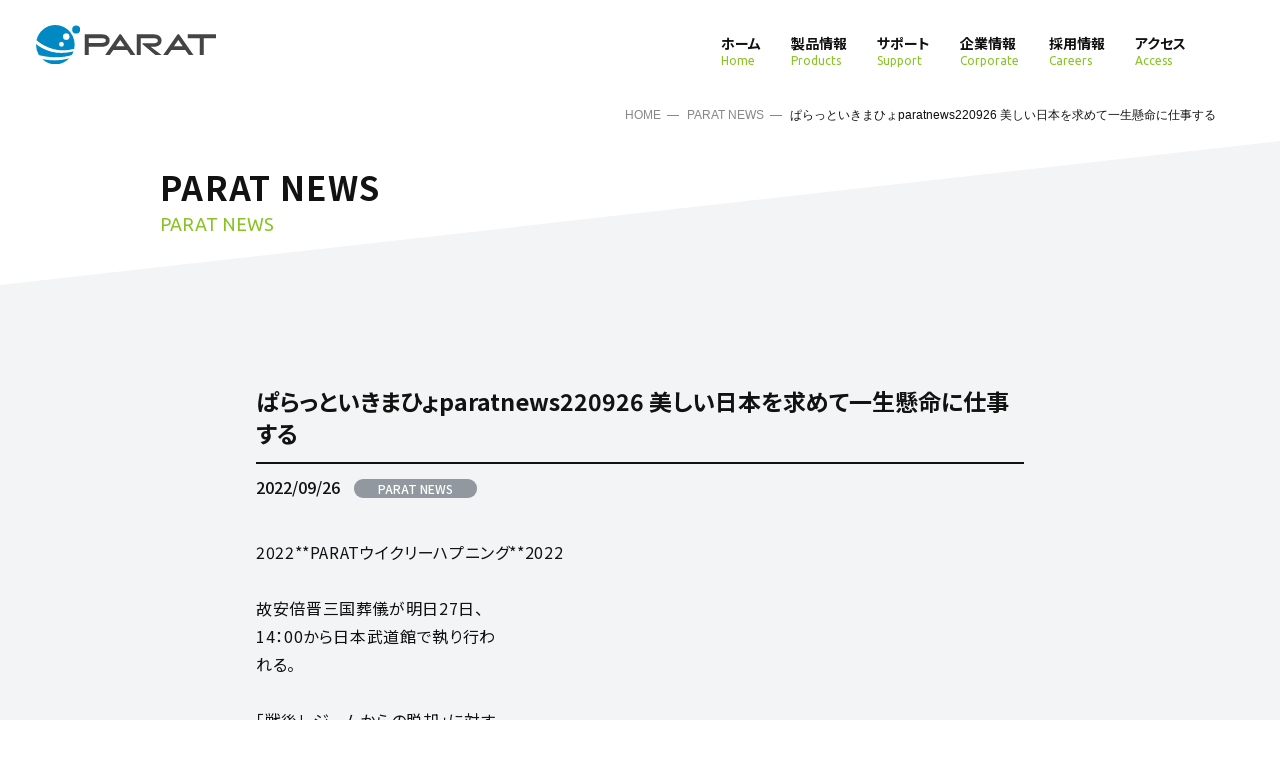

--- FILE ---
content_type: text/html; charset=UTF-8
request_url: http://www.paratdo.com/news/652.html
body_size: 9665
content:
 <!DOCTYPE html>
<html lang="jp" prefix="og: http://ogp.me/ns#">
<head>
<meta charset="UTF-8">
<meta name="viewport" content="width=device-width, initial-scale=1.0">
<meta name="format-detection" content="telephone=no">
<meta name='robots' content='max-image-preview:large' />
<link rel="alternate" type="application/rss+xml" title="株式会社PARAT &raquo; ぱらっといきまひょparatnews220926  美しい日本を求めて一生懸命に仕事する のコメントのフィード" href="http://www.paratdo.com/news/652.html/feed/" />
<link rel="alternate" title="oEmbed (JSON)" type="application/json+oembed" href="http://www.paratdo.com/wp-json/oembed/1.0/embed?url=http%3A%2F%2Fwww.paratdo.com%2Fnews%2F652.html" />
<link rel="alternate" title="oEmbed (XML)" type="text/xml+oembed" href="http://www.paratdo.com/wp-json/oembed/1.0/embed?url=http%3A%2F%2Fwww.paratdo.com%2Fnews%2F652.html&#038;format=xml" />

<!-- SEO SIMPLE PACK 3.6.2 -->
<title>ぱらっといきまひょparatnews220926  美しい日本を求めて一生懸命に仕事する | 株式会社PARAT</title>
<meta name="description" content="ぱらっといきまひょparatnews220926  美しい日本を求めて一生懸命に仕事する | 高品質・高機能な独自のノズル式工法RZを提供する株式会社PARAT">
<link rel="canonical" href="http://www.paratdo.com/news/652.html">
<meta property="og:locale" content="ja_JP">
<meta property="og:type" content="article">
<meta property="og:image" content="http://www.paratdo.com/wp/wp-content/uploads/2022/03/fb.jpg">
<meta property="og:title" content="ぱらっといきまひょparatnews220926  美しい日本を求めて一生懸命に仕事する | 株式会社PARAT">
<meta property="og:description" content="ぱらっといきまひょparatnews220926  美しい日本を求めて一生懸命に仕事する | 高品質・高機能な独自のノズル式工法RZを提供する株式会社PARAT">
<meta property="og:url" content="http://www.paratdo.com/news/652.html">
<meta property="og:site_name" content="株式会社PARAT">
<meta name="twitter:card" content="summary_large_image">
<!-- Google Analytics (gtag.js) -->
<script async src="https://www.googletagmanager.com/gtag/js?id=G-P2QCD7NW25"></script>
<script>
	window.dataLayer = window.dataLayer || [];
	function gtag(){dataLayer.push(arguments);}
	gtag("js", new Date());
	gtag("config", "G-P2QCD7NW25");
	gtag("config", "UA-66947323-1");
</script>
	<!-- / SEO SIMPLE PACK -->

<style id='wp-img-auto-sizes-contain-inline-css' type='text/css'>
img:is([sizes=auto i],[sizes^="auto," i]){contain-intrinsic-size:3000px 1500px}
/*# sourceURL=wp-img-auto-sizes-contain-inline-css */
</style>
<style id='wp-emoji-styles-inline-css' type='text/css'>

	img.wp-smiley, img.emoji {
		display: inline !important;
		border: none !important;
		box-shadow: none !important;
		height: 1em !important;
		width: 1em !important;
		margin: 0 0.07em !important;
		vertical-align: -0.1em !important;
		background: none !important;
		padding: 0 !important;
	}
/*# sourceURL=wp-emoji-styles-inline-css */
</style>
<style id='wp-block-library-inline-css' type='text/css'>
:root{--wp-block-synced-color:#7a00df;--wp-block-synced-color--rgb:122,0,223;--wp-bound-block-color:var(--wp-block-synced-color);--wp-editor-canvas-background:#ddd;--wp-admin-theme-color:#007cba;--wp-admin-theme-color--rgb:0,124,186;--wp-admin-theme-color-darker-10:#006ba1;--wp-admin-theme-color-darker-10--rgb:0,107,160.5;--wp-admin-theme-color-darker-20:#005a87;--wp-admin-theme-color-darker-20--rgb:0,90,135;--wp-admin-border-width-focus:2px}@media (min-resolution:192dpi){:root{--wp-admin-border-width-focus:1.5px}}.wp-element-button{cursor:pointer}:root .has-very-light-gray-background-color{background-color:#eee}:root .has-very-dark-gray-background-color{background-color:#313131}:root .has-very-light-gray-color{color:#eee}:root .has-very-dark-gray-color{color:#313131}:root .has-vivid-green-cyan-to-vivid-cyan-blue-gradient-background{background:linear-gradient(135deg,#00d084,#0693e3)}:root .has-purple-crush-gradient-background{background:linear-gradient(135deg,#34e2e4,#4721fb 50%,#ab1dfe)}:root .has-hazy-dawn-gradient-background{background:linear-gradient(135deg,#faaca8,#dad0ec)}:root .has-subdued-olive-gradient-background{background:linear-gradient(135deg,#fafae1,#67a671)}:root .has-atomic-cream-gradient-background{background:linear-gradient(135deg,#fdd79a,#004a59)}:root .has-nightshade-gradient-background{background:linear-gradient(135deg,#330968,#31cdcf)}:root .has-midnight-gradient-background{background:linear-gradient(135deg,#020381,#2874fc)}:root{--wp--preset--font-size--normal:16px;--wp--preset--font-size--huge:42px}.has-regular-font-size{font-size:1em}.has-larger-font-size{font-size:2.625em}.has-normal-font-size{font-size:var(--wp--preset--font-size--normal)}.has-huge-font-size{font-size:var(--wp--preset--font-size--huge)}.has-text-align-center{text-align:center}.has-text-align-left{text-align:left}.has-text-align-right{text-align:right}.has-fit-text{white-space:nowrap!important}#end-resizable-editor-section{display:none}.aligncenter{clear:both}.items-justified-left{justify-content:flex-start}.items-justified-center{justify-content:center}.items-justified-right{justify-content:flex-end}.items-justified-space-between{justify-content:space-between}.screen-reader-text{border:0;clip-path:inset(50%);height:1px;margin:-1px;overflow:hidden;padding:0;position:absolute;width:1px;word-wrap:normal!important}.screen-reader-text:focus{background-color:#ddd;clip-path:none;color:#444;display:block;font-size:1em;height:auto;left:5px;line-height:normal;padding:15px 23px 14px;text-decoration:none;top:5px;width:auto;z-index:100000}html :where(.has-border-color){border-style:solid}html :where([style*=border-top-color]){border-top-style:solid}html :where([style*=border-right-color]){border-right-style:solid}html :where([style*=border-bottom-color]){border-bottom-style:solid}html :where([style*=border-left-color]){border-left-style:solid}html :where([style*=border-width]){border-style:solid}html :where([style*=border-top-width]){border-top-style:solid}html :where([style*=border-right-width]){border-right-style:solid}html :where([style*=border-bottom-width]){border-bottom-style:solid}html :where([style*=border-left-width]){border-left-style:solid}html :where(img[class*=wp-image-]){height:auto;max-width:100%}:where(figure){margin:0 0 1em}html :where(.is-position-sticky){--wp-admin--admin-bar--position-offset:var(--wp-admin--admin-bar--height,0px)}@media screen and (max-width:600px){html :where(.is-position-sticky){--wp-admin--admin-bar--position-offset:0px}}

/*# sourceURL=wp-block-library-inline-css */
</style><style id='global-styles-inline-css' type='text/css'>
:root{--wp--preset--aspect-ratio--square: 1;--wp--preset--aspect-ratio--4-3: 4/3;--wp--preset--aspect-ratio--3-4: 3/4;--wp--preset--aspect-ratio--3-2: 3/2;--wp--preset--aspect-ratio--2-3: 2/3;--wp--preset--aspect-ratio--16-9: 16/9;--wp--preset--aspect-ratio--9-16: 9/16;--wp--preset--color--black: #000000;--wp--preset--color--cyan-bluish-gray: #abb8c3;--wp--preset--color--white: #ffffff;--wp--preset--color--pale-pink: #f78da7;--wp--preset--color--vivid-red: #cf2e2e;--wp--preset--color--luminous-vivid-orange: #ff6900;--wp--preset--color--luminous-vivid-amber: #fcb900;--wp--preset--color--light-green-cyan: #7bdcb5;--wp--preset--color--vivid-green-cyan: #00d084;--wp--preset--color--pale-cyan-blue: #8ed1fc;--wp--preset--color--vivid-cyan-blue: #0693e3;--wp--preset--color--vivid-purple: #9b51e0;--wp--preset--gradient--vivid-cyan-blue-to-vivid-purple: linear-gradient(135deg,rgb(6,147,227) 0%,rgb(155,81,224) 100%);--wp--preset--gradient--light-green-cyan-to-vivid-green-cyan: linear-gradient(135deg,rgb(122,220,180) 0%,rgb(0,208,130) 100%);--wp--preset--gradient--luminous-vivid-amber-to-luminous-vivid-orange: linear-gradient(135deg,rgb(252,185,0) 0%,rgb(255,105,0) 100%);--wp--preset--gradient--luminous-vivid-orange-to-vivid-red: linear-gradient(135deg,rgb(255,105,0) 0%,rgb(207,46,46) 100%);--wp--preset--gradient--very-light-gray-to-cyan-bluish-gray: linear-gradient(135deg,rgb(238,238,238) 0%,rgb(169,184,195) 100%);--wp--preset--gradient--cool-to-warm-spectrum: linear-gradient(135deg,rgb(74,234,220) 0%,rgb(151,120,209) 20%,rgb(207,42,186) 40%,rgb(238,44,130) 60%,rgb(251,105,98) 80%,rgb(254,248,76) 100%);--wp--preset--gradient--blush-light-purple: linear-gradient(135deg,rgb(255,206,236) 0%,rgb(152,150,240) 100%);--wp--preset--gradient--blush-bordeaux: linear-gradient(135deg,rgb(254,205,165) 0%,rgb(254,45,45) 50%,rgb(107,0,62) 100%);--wp--preset--gradient--luminous-dusk: linear-gradient(135deg,rgb(255,203,112) 0%,rgb(199,81,192) 50%,rgb(65,88,208) 100%);--wp--preset--gradient--pale-ocean: linear-gradient(135deg,rgb(255,245,203) 0%,rgb(182,227,212) 50%,rgb(51,167,181) 100%);--wp--preset--gradient--electric-grass: linear-gradient(135deg,rgb(202,248,128) 0%,rgb(113,206,126) 100%);--wp--preset--gradient--midnight: linear-gradient(135deg,rgb(2,3,129) 0%,rgb(40,116,252) 100%);--wp--preset--font-size--small: 13px;--wp--preset--font-size--medium: 20px;--wp--preset--font-size--large: 36px;--wp--preset--font-size--x-large: 42px;--wp--preset--spacing--20: 0.44rem;--wp--preset--spacing--30: 0.67rem;--wp--preset--spacing--40: 1rem;--wp--preset--spacing--50: 1.5rem;--wp--preset--spacing--60: 2.25rem;--wp--preset--spacing--70: 3.38rem;--wp--preset--spacing--80: 5.06rem;--wp--preset--shadow--natural: 6px 6px 9px rgba(0, 0, 0, 0.2);--wp--preset--shadow--deep: 12px 12px 50px rgba(0, 0, 0, 0.4);--wp--preset--shadow--sharp: 6px 6px 0px rgba(0, 0, 0, 0.2);--wp--preset--shadow--outlined: 6px 6px 0px -3px rgb(255, 255, 255), 6px 6px rgb(0, 0, 0);--wp--preset--shadow--crisp: 6px 6px 0px rgb(0, 0, 0);}:where(.is-layout-flex){gap: 0.5em;}:where(.is-layout-grid){gap: 0.5em;}body .is-layout-flex{display: flex;}.is-layout-flex{flex-wrap: wrap;align-items: center;}.is-layout-flex > :is(*, div){margin: 0;}body .is-layout-grid{display: grid;}.is-layout-grid > :is(*, div){margin: 0;}:where(.wp-block-columns.is-layout-flex){gap: 2em;}:where(.wp-block-columns.is-layout-grid){gap: 2em;}:where(.wp-block-post-template.is-layout-flex){gap: 1.25em;}:where(.wp-block-post-template.is-layout-grid){gap: 1.25em;}.has-black-color{color: var(--wp--preset--color--black) !important;}.has-cyan-bluish-gray-color{color: var(--wp--preset--color--cyan-bluish-gray) !important;}.has-white-color{color: var(--wp--preset--color--white) !important;}.has-pale-pink-color{color: var(--wp--preset--color--pale-pink) !important;}.has-vivid-red-color{color: var(--wp--preset--color--vivid-red) !important;}.has-luminous-vivid-orange-color{color: var(--wp--preset--color--luminous-vivid-orange) !important;}.has-luminous-vivid-amber-color{color: var(--wp--preset--color--luminous-vivid-amber) !important;}.has-light-green-cyan-color{color: var(--wp--preset--color--light-green-cyan) !important;}.has-vivid-green-cyan-color{color: var(--wp--preset--color--vivid-green-cyan) !important;}.has-pale-cyan-blue-color{color: var(--wp--preset--color--pale-cyan-blue) !important;}.has-vivid-cyan-blue-color{color: var(--wp--preset--color--vivid-cyan-blue) !important;}.has-vivid-purple-color{color: var(--wp--preset--color--vivid-purple) !important;}.has-black-background-color{background-color: var(--wp--preset--color--black) !important;}.has-cyan-bluish-gray-background-color{background-color: var(--wp--preset--color--cyan-bluish-gray) !important;}.has-white-background-color{background-color: var(--wp--preset--color--white) !important;}.has-pale-pink-background-color{background-color: var(--wp--preset--color--pale-pink) !important;}.has-vivid-red-background-color{background-color: var(--wp--preset--color--vivid-red) !important;}.has-luminous-vivid-orange-background-color{background-color: var(--wp--preset--color--luminous-vivid-orange) !important;}.has-luminous-vivid-amber-background-color{background-color: var(--wp--preset--color--luminous-vivid-amber) !important;}.has-light-green-cyan-background-color{background-color: var(--wp--preset--color--light-green-cyan) !important;}.has-vivid-green-cyan-background-color{background-color: var(--wp--preset--color--vivid-green-cyan) !important;}.has-pale-cyan-blue-background-color{background-color: var(--wp--preset--color--pale-cyan-blue) !important;}.has-vivid-cyan-blue-background-color{background-color: var(--wp--preset--color--vivid-cyan-blue) !important;}.has-vivid-purple-background-color{background-color: var(--wp--preset--color--vivid-purple) !important;}.has-black-border-color{border-color: var(--wp--preset--color--black) !important;}.has-cyan-bluish-gray-border-color{border-color: var(--wp--preset--color--cyan-bluish-gray) !important;}.has-white-border-color{border-color: var(--wp--preset--color--white) !important;}.has-pale-pink-border-color{border-color: var(--wp--preset--color--pale-pink) !important;}.has-vivid-red-border-color{border-color: var(--wp--preset--color--vivid-red) !important;}.has-luminous-vivid-orange-border-color{border-color: var(--wp--preset--color--luminous-vivid-orange) !important;}.has-luminous-vivid-amber-border-color{border-color: var(--wp--preset--color--luminous-vivid-amber) !important;}.has-light-green-cyan-border-color{border-color: var(--wp--preset--color--light-green-cyan) !important;}.has-vivid-green-cyan-border-color{border-color: var(--wp--preset--color--vivid-green-cyan) !important;}.has-pale-cyan-blue-border-color{border-color: var(--wp--preset--color--pale-cyan-blue) !important;}.has-vivid-cyan-blue-border-color{border-color: var(--wp--preset--color--vivid-cyan-blue) !important;}.has-vivid-purple-border-color{border-color: var(--wp--preset--color--vivid-purple) !important;}.has-vivid-cyan-blue-to-vivid-purple-gradient-background{background: var(--wp--preset--gradient--vivid-cyan-blue-to-vivid-purple) !important;}.has-light-green-cyan-to-vivid-green-cyan-gradient-background{background: var(--wp--preset--gradient--light-green-cyan-to-vivid-green-cyan) !important;}.has-luminous-vivid-amber-to-luminous-vivid-orange-gradient-background{background: var(--wp--preset--gradient--luminous-vivid-amber-to-luminous-vivid-orange) !important;}.has-luminous-vivid-orange-to-vivid-red-gradient-background{background: var(--wp--preset--gradient--luminous-vivid-orange-to-vivid-red) !important;}.has-very-light-gray-to-cyan-bluish-gray-gradient-background{background: var(--wp--preset--gradient--very-light-gray-to-cyan-bluish-gray) !important;}.has-cool-to-warm-spectrum-gradient-background{background: var(--wp--preset--gradient--cool-to-warm-spectrum) !important;}.has-blush-light-purple-gradient-background{background: var(--wp--preset--gradient--blush-light-purple) !important;}.has-blush-bordeaux-gradient-background{background: var(--wp--preset--gradient--blush-bordeaux) !important;}.has-luminous-dusk-gradient-background{background: var(--wp--preset--gradient--luminous-dusk) !important;}.has-pale-ocean-gradient-background{background: var(--wp--preset--gradient--pale-ocean) !important;}.has-electric-grass-gradient-background{background: var(--wp--preset--gradient--electric-grass) !important;}.has-midnight-gradient-background{background: var(--wp--preset--gradient--midnight) !important;}.has-small-font-size{font-size: var(--wp--preset--font-size--small) !important;}.has-medium-font-size{font-size: var(--wp--preset--font-size--medium) !important;}.has-large-font-size{font-size: var(--wp--preset--font-size--large) !important;}.has-x-large-font-size{font-size: var(--wp--preset--font-size--x-large) !important;}
/*# sourceURL=global-styles-inline-css */
</style>

<style id='classic-theme-styles-inline-css' type='text/css'>
/*! This file is auto-generated */
.wp-block-button__link{color:#fff;background-color:#32373c;border-radius:9999px;box-shadow:none;text-decoration:none;padding:calc(.667em + 2px) calc(1.333em + 2px);font-size:1.125em}.wp-block-file__button{background:#32373c;color:#fff;text-decoration:none}
/*# sourceURL=/wp-includes/css/classic-themes.min.css */
</style>
<link rel="https://api.w.org/" href="http://www.paratdo.com/wp-json/" /><link rel="alternate" title="JSON" type="application/json" href="http://www.paratdo.com/wp-json/wp/v2/posts/652" /><link rel="EditURI" type="application/rsd+xml" title="RSD" href="http://www.paratdo.com/wp/xmlrpc.php?rsd" />
<meta name="generator" content="WordPress 6.9" />
<link rel='shortlink' href='http://www.paratdo.com/?p=652' />
<link rel="icon" href="http://www.paratdo.com/wp/wp-content/themes/parat-theme2025/favicons/favicon.ico">
<link rel="stylesheet" type="text/css" href="http://www.paratdo.com/wp/wp-content/themes/parat-theme2025/styles/loader.css">
<script src="http://www.paratdo.com/wp/wp-content/themes/parat-theme2025/scripts/vendors/pace.js" type="text/javascript"></script>
<link rel="preconnect" href="https://fonts.googleapis.com">
<link rel="preconnect" href="https://fonts.gstatic.com" crossorigin>
<link href="https://fonts.googleapis.com/css2?family=Noto+Sans+JP:wght@400;500;700&family=Ubuntu:wght@300;400;500;700&display=swap" rel="stylesheet">
<link rel="stylesheet" type="text/css" href="http://www.paratdo.com/wp/wp-content/themes/parat-theme2025/styles/vendors/reset.css">
<link rel="stylesheet" type="text/css" href="http://www.paratdo.com/wp/wp-content/themes/parat-theme2025/styles/vendors/slick.css">
<link rel="stylesheet" type="text/css" href="http://www.paratdo.com/wp/wp-content/themes/parat-theme2025/styles/style.css?202511201522">
</head>
<body class="wp-singular post-template-default single single-post postid-652 single-format-standard wp-theme-parat-theme2025">
<!-- wrapper -->
<div id="wrapper">
<div class="global-container">
<header>
<div class="inner">
<div class="flex">
<div class="symbol"><a href="http://www.paratdo.com"><img src="http://www.paratdo.com/wp/wp-content/themes/parat-theme2025/images/parat-logo.svg" alt="高品質・高機能な独自のノズル式はんだ付工法『株式会社PARAT』"></a></div>
<nav>
<ul class="head-global">
<li><a href="http://www.paratdo.com">ホーム<span>Home</span></a></li>
<li><a href="http://www.paratdo.com/#products">製品情報<span>Products</span></a>
<div class="megamenu">
<div class="inner">
<ul class="megamenu-inner">
<li><a href="http://www.paratdo.com/#prologue3">RZ Method</a></li>
<li><a href="http://www.paratdo.com/#products">RZconte</a></li>
<li><a href="http://www.paratdo.com/#products">RZbeetle</a></li>
<li><a href="http://www.paratdo.com/#products">RZant</a></li>
<li><a href="http://www.paratdo.com/download/">情報誌 REAL ZERO</a></li>
</ul>
</div>
</div>
</li>
<li><a href="http://www.paratdo.com/#support">サポート<span>Support</span></a>
<div class="megamenu">
<div class="inner">
<ul class="megamenu-inner">
<li><a href="http://www.paratdo.com/sale-policy/">販売方針</a></li>
<li><a href="http://www.paratdo.com/after/">お見積りからアフターサービスまで</a></li>
<li><a href="https://concierge.parat-cloud.com/">RZ Concierge</a></li>
</ul>
</div>
</div>
</li>
<li><a href="http://www.paratdo.com/company/">企業情報<span>Corporate</span></a>
<div class="megamenu">
<div class="inner">
<ul class="megamenu-inner">
<li><a href="http://www.paratdo.com/company/#message">CEOメッセージ</a></li>
<li><a href="http://www.paratdo.com/company/#results">主な販売実績</a></li>
<li><a href="http://www.paratdo.com/company/#outline">会社概要</a></li>
<li><a href="http://www.paratdo.com/company/csv/">CSV活動</a></li>
<li><a href="http://www.paratdo.com/company/procurement/">調達方針</a></li>
<li><a href="http://www.paratdo.com/company/csv/#carbon-neutral">カーボンニュートラルへの取り組み</a></li>
<li><a href="http://www.paratdo.com/company/#calendar">稼働日カレンダー</a></li>
<li><a href="http://www.paratdo.com/company/#access">アクセス</a></li>
</ul>
</div>
</div>
</li>
<li><a href="http://www.paratdo.com/careers/">採用情報<span>Careers</span></a>
<div class="megamenu">
<div class="inner">
<ul class="megamenu-inner">
<li><a href="http://www.paratdo.com/careers/#entry">採用エントリー</a></li>
<li><a href="http://www.paratdo.com/careers/careers-faq/">採用FAQ</a></li>
<li><a href="https://www.youtube.com/watch?v=0FZApwHAcEg" target="_blank">動画で見る3拠点会社案内</a></li>
<li><a href="https://youtu.be/3_kRZc4jlJk" target="_blank">History of PARAT</a></li>
<li><a href="https://youtu.be/ZqV1Jg0SaWs?si=xMmvJivW4GpMNqpF" target="_blabk">PARAT 採用動画</a></li>
</ul>
</div>
</div>
</li>
<li><a href="http://www.paratdo.com/company/#access">アクセス<span>Access</span></a></li>

</ul>
</nav>
</div>
</div>
</header>
<div class="mobile-nav">
<div class="gnav-btn menu-btn">
<a class="menu-trigger" href="javascript:void(0);">
<span></span>
<span></span>
<span></span>
</a>
</div>
</div>
<!-- Pushy Menu -->
<nav class="pushy pushy-right" data-focus="#first-link">
<div class="pushy-content">
<ul>
<li><a href="http://www.paratdo.com">HOME</a></li>
<li><a href="http://www.paratdo.com/#products">製品情報</a>
<ul class="sub-list">
<li><a href="http://www.paratdo.com/#prologue3">RZ Method</a></li>
<li><a href="http://www.paratdo.com/#products">RZconte</a></li>
<li><a href="http://www.paratdo.com/#products">RZbeetle</a></li>
<li><a href="http://www.paratdo.com/#products">RZant</a></li>
<li><a href="http://www.paratdo.com/download/">情報誌 REAL ZERO</a></li>
</ul>
</li>
<li><a href="http://www.paratdo.com/#support">サポート</a>
<ul class="sub-list">
<li><a href="http://www.paratdo.com/sale-policy/">販売方針</a></li>
<li><a href="http://www.paratdo.com/after/">お見積りからアフターサービスまで</a></li>
<li><a href="https://concierge.parat-cloud.com/">RZ Concierge</a></li>
</ul>
</li>
<li><a href="http://www.paratdo.com/company/">企業情報</a>
<ul class="sub-list">
<li><a href="http://www.paratdo.com/company/#message">CEOメッセージ</a></li>
<li><a href="http://www.paratdo.com/company/#results">主な販売実績</a></li>
<li><a href="http://www.paratdo.com/company/#outline">会社概要</a></li>
<li><a href="http://www.paratdo.com/company/csv/">CSV活動</a></li>
<li><a href="http://www.paratdo.com/company/procurement/">調達方針</a></li>
<li><a href="http://www.paratdo.com/company/csv/#carbon-neutral">カーボンニュートラルへの取り組み</a></li>
<li><a href="http://www.paratdo.com/company/l#calendar">稼働日カレンダー</a></li>
<li><a href="http://www.paratdo.com/company/#access">アクセス</a></li>
</ul>
</li>
<li><a href="http://www.paratdo.com/careers/">採用情報</a>
<ul class="sub-list">
<li><a href="http://www.paratdo.com/careers/#entry">採用エントリー</a></li>
<li><a href="http://www.paratdo.com/careers/careers-faq/">採用FAQ</a></li>
<li><a href="https://www.youtube.com/watch?v=0FZApwHAcEg" target="_blank">動画で見る3拠点会社案内<span class="youtube"></span></a></li>
<li><a href="https://youtu.be/3_kRZc4jlJk" target="_blank">History of PARAT<span class="youtube"></span></a></li>
<li><a href="https://youtu.be/ZqV1Jg0SaWs?si=xMmvJivW4GpMNqpF" target="_blabk">PARAT 採用動画<span class="youtube"></span></a></li>
</ul>
</li>
<li><a href="http://www.paratdo.com/information/">お知らせ</a>
<ul class="sub-list">
<li><a href="http://www.paratdo.com/news/"><strong>PARAT NEWS</strong></a></li>
<!-- <li><a href="javascript:void(0);" class="uc">English</a></li> -->
</ul>
</li>
</ul>
</div>
</nav>
<!-- /Pushy Menu -->
<div class="site-overlay"></div>      <article>
            <section id="page-title-info" class="information">
                <div class="inner">
                    <h2>PARAT NEWS</h2>
                    <div class="page-title-en">PARAT NEWS
</div>
                    <ul class="breadcrumbs">
                        <li><a href="http://www.paratdo.com/">HOME</a></li>
                        <li><a href="http://www.paratdo.com/news/">PARAT NEWS</a></li>
                        <li>ぱらっといきまひょparatnews220926  美しい日本を求めて一生懸命に仕事する</li>
                    </ul>
                </div>
            </section>
            <section id="information-contents" class="slanting-bg-gray-right">
                <div class="inner">
                    <div class="inner-box">
                        <div class="post-title">ぱらっといきまひょparatnews220926  美しい日本を求めて一生懸命に仕事する</div>
                        <div class="post-data">2022/09/26 <span>PARAT NEWS</span></div>

                        <div class="post-contents">
<p>2022**PARATウイクリーハプニング**2022</p>
<p>&nbsp;</p>
<p>故安倍晋三国葬儀が明日27日、</p>
<p>14：00から日本武道館で執り行わ</p>
<p>れる。</p>
<p>&nbsp;</p>
<p>「戦後レジームからの脱却」に対す</p>
<p>る抵抗勢力が古色蒼然と昔の儀</p>
<p>式に則って「XXX反対」「ZZZZ反</p>
<p>対」と賑やかな事、五月蠅い事。</p>
<p>学園紛争ごっこ白髪コスプレ集団</p>
<p>参上、ええ歳こいてである。</p>
<p>迷惑を顧みない輩よ、汗を掛け！</p>
<p>明日は静かにしろ！日本人なら。</p>
<p>&nbsp;</p>
<p>スタッフには黙祷する自由は与え</p>
<p>ておこう。</p>
<p>&nbsp;</p>
<p>先々週の日曜日からのどの痛みを</p>
<p>覚えた。</p>
<p>日に日に痛みが増し、二日後に微</p>
<p>熱、早退し、翌日にPCR検査。</p>
<p>39時間後に、レッドカードをいただく。</p>
<p>金曜日にクリニックで発症日が確定</p>
<p>、保健所へ通知され、COCOAの管</p>
<p>理下というフローに載っかった。</p>
<p>&nbsp;</p>
<p>12日～18日（7日間）の療養期間、</p>
<p>19日に症状が無ければ20日に出</p>
<p>社が可能という。</p>
<p>発症から6日目にクリニックに行った</p>
<p>ので無料の薬も3日間しか貰えず。</p>
<p>しかし、タダなのが心苦しい。</p>
<p>&nbsp;</p>
<p>熱は一日だけの微熱だったが、水</p>
<p>を飲むのも憚る喉の痛さ、これが劇</p>
<p>的な結果を齎（もたら）した。</p>
<p>なんと7日間で体重が2.5Kg減少。</p>
<p>出費は在庫のイソジンが底を付い</p>
<p>た程度、エコ減量。</p>
<p>RAIZAPなんぼのもんやである。</p>
<p>&nbsp;</p>
<p>毎食後、トラネキサム酸250mgを</p>
<p>3日間飲んだ結果、晩酌しながら</p>
<p>カレーライスを食べれるまでに回復</p>
<p>、この薬は美肌効果もあるようで</p>
<p>結果良し。</p>
<p>&nbsp;</p>
<p>ウオールグリーンの進捗を見られな</p>
<p>いと思ったが、20日に晴れて出勤。</p>
<p>中津ロジクスに同行し完成品を見</p>
<p>る事ができた。</p>
<p>「倉庫とは思えないですね」</p>
<p>ビル管理会社の人や大手仲介業</p>
<p>者の所長が感心しきり。</p>
<p>「在庫が喜ぶような環境をデザイン</p>
<p>したんです」</p>
<p>難波工場エントランスのタイルオブ</p>
<p>ジェをウオールグリーンでコラージュ。</p>
<p>中々の迫力、コンテ画で指示した</p>
<p>だけなのだが短期間でよく仕上げた</p>
<p>ものだ。</p>
<p>&nbsp;</p>
<p>更に愛情を注ぎ、グリーンを追加</p>
<p>すればまだまだ立派になる。</p>
<p>&nbsp;</p>
<p>スタッフと上町工場に帰社する車</p>
<p>中、「□500であれば2～6万円。</p>
<p>今回の作品は、100～300万円の</p>
<p>値打ちやで」</p>
<p>入社二年以内のスタッフ作品、退</p>
<p>職時まで思い出がすぐ傍に。</p>
<p>&nbsp;</p>
<p>倉庫の主達も、事前準備した荷</p>
<p>物を配置図をもとにセッティング。</p>
<p>「そうだ、ここがあなたがたが糧を得</p>
<p>る職場だ。ＴＶで見る輩のように、</p>
<p>条件闘争ばかりしないで、課題が</p>
<p>見つかればXXXがあかん、ZZZが</p>
<p>あかんと駄々こねる事無く、現場</p>
<p>で自らの手で課題解決し、良い会</p>
<p>社を創造ください」</p>
<p>&nbsp;</p>
<p>個人で掛けている保健から給付金</p>
<p>を2社から貰える、臨時収入。</p>
<p>&nbsp;</p>
<p>明日は、物静かに、良いコトをする</p>
<p>を前提に、良いモノを創造してきた</p>
<p>日本人を取り戻そうとして凶弾に</p>
<p>倒れた心の友に静かに別れを告げ</p>
<p>よう。</p>
                        </div>
                        <div class="button-vox">

                                <div class="button"><a href="http://www.paratdo.com/news/646.html">前の記事へ</a></div>
                                <div class="button"><a href="http://www.paratdo.com/news/">一覧へ戻る</a></div>

                                <div class="button"><a href="http://www.paratdo.com/news/655.html">次の記事へ</a></div>
    
                        </div>
                    </div>

                    
                </div>
            </section>
        </article>
<script>
var vh=window.innerHeight;
document.getElementById('first-view').style.height=vh+'px';
</script>
<footer>
<div class="inner">
<nav>
<ul>
<li><a href="http://www.paratdo.com">HOME</a></li>
<li><a href="http://www.paratdo.com/#products">製品情報</a>
<ul class="sub-list">
<li><a href="http://www.paratdo.com/#prologue3">RZ Method</a></li>
<li><a href="http://www.paratdo.com/#products">RZconte</a></li>
<li><a href="http://www.paratdo.com/#products">RZbeetle</a></li>
<li><a href="http://www.paratdo.com/#products">RZant</a></li>
<li><a href="http://www.paratdo.com/download/">情報誌 REAL ZERO</a></li>
</ul>
</li>
<li><a href="http://www.paratdo.com/#support">サポート</a>
<ul class="sub-list">
<li><a href="http://www.paratdo.com/sale-policy/">販売方針</a></li>
<li><a href="http://www.paratdo.com/after/">お見積りからアフターサービスまで</a></li>
<li><a href="https://concierge.parat-cloud.com/">RZ Concierge</a></li>
</ul>
</li>
<li><a href="http://www.paratdo.com/company/">企業情報</a>
<ul class="sub-list">
<li><a href="http://www.paratdo.com/company/#message">CEOメッセージ</a></li>
<li><a href="http://www.paratdo.com/company/#results">主な販売実績</a></li>
<li><a href="http://www.paratdo.com/company/#outline">会社概要</a></li>
<li><a href="http://www.paratdo.com/company/csv/">CSV活動</a></li>
<li><a href="http://www.paratdo.com/company/procurement/">調達方針</a></li>
<li><a href="http://www.paratdo.com/company/csv/#carbon-neutral">カーボンニュートラルへの取り組み</a></li>
<li><a href="http://www.paratdo.com/company/#calendar">稼働日カレンダー</a></li>
<li><a href="http://www.paratdo.com/company/#access">アクセス</a></li>
</ul>
</li>
<li><a href="http://www.paratdo.com/careers/">採用情報</a>
<ul class="sub-list">
<li><a href="http://www.paratdo.com/careers/#entry">採用エントリー</a></li>
<li><a href="http://www.paratdo.com/careers/careers-faq/">採用FAQ</a></li>
<li><a href="https://www.youtube.com/watch?v=0FZApwHAcEg" target="_blank">動画で見る3拠点会社案内<span class="youtube"></span></a></li>
<li><a href="https://youtu.be/3_kRZc4jlJk" target="_blank">History of PARAT<span class="youtube"></span></a></li>
<li><a href="https://youtu.be/ZqV1Jg0SaWs?si=xMmvJivW4GpMNqpF" target="_blabk">PARAT 採用動画<span class="youtube"></span></a></li>
</ul>
</li>
<li><a href="http://www.paratdo.com/information/">お知らせ</a>
<ul class="sub-list">
<li><a href="http://www.paratdo.com/news/"><strong>PARAT NEWS</strong></a></li>
<!-- <li><a href="javascript:void(0);" class="uc">English</a></li> -->
</ul>
</li>
</ul>
</nav>
<div class="symbol fade-in-up"><a href="http://www.paratdo.com"><img src="http://www.paratdo.com/wp/wp-content/themes/parat-theme2025/images/parat-logo.svg" alt="高品質・高機能な独自のノズル式はんだ付工法『株式会社PARAT』"></a></div>
<div class="copyright fade-in-up">&copy; PARAT Co., Ltd. All Rights Reserved.</div>
</div>
</footer>
<div id="page-top"><a href="#wrapper"><img src="http://www.paratdo.com/wp/wp-content/themes/parat-theme2025/images/page-top.png" alt=""></a></div>
</div>
</div>
<!-- /wrapper -->
<!-- js -->
<script type="text/javascript" src="http://www.paratdo.com/wp/wp-content/themes/parat-theme2025/scripts/vendors/jquery.min.js"></script>
<script type="text/javascript" src="http://www.paratdo.com/wp/wp-content/themes/parat-theme2025/scripts/vendors/slick.min.js"></script>
<script type="text/javascript" src="http://www.paratdo.com/wp/wp-content/themes/parat-theme2025/scripts/vendors/TweenMax.min.js"></script>
<script type="text/javascript" src="http://www.paratdo.com/wp/wp-content/themes/parat-theme2025/scripts/libs/scroll-polyfill.js"></script>
<script type="text/javascript" src="http://www.paratdo.com/wp/wp-content/themes/parat-theme2025/scripts/libs/scroll.js"></script>
<script type="text/javascript" src="http://www.paratdo.com/wp/wp-content/themes/parat-theme2025/scripts/libs/text-animation.js"></script>
<link href="http://www.paratdo.com/wp/wp-content/themes/parat-theme2025/styles/vendors/pushy.css" media="screen" rel="stylesheet">
<script src="http://www.paratdo.com/wp/wp-content/themes/parat-theme2025/scripts/vendors/pushy.js" type="text/javascript"></script>
<script type="text/javascript" src="http://www.paratdo.com/wp/wp-content/themes/parat-theme2025/scripts/common.js?202410231554"></script>

<script src='https://embed.chatbot.digital.ricoh.com/paratdo/embed/chat.js'></script>
</body>
<script type="speculationrules">
{"prefetch":[{"source":"document","where":{"and":[{"href_matches":"/*"},{"not":{"href_matches":["/wp/wp-*.php","/wp/wp-admin/*","/wp/wp-content/uploads/*","/wp/wp-content/*","/wp/wp-content/plugins/*","/wp/wp-content/themes/parat-theme2025/*","/*\\?(.+)"]}},{"not":{"selector_matches":"a[rel~=\"nofollow\"]"}},{"not":{"selector_matches":".no-prefetch, .no-prefetch a"}}]},"eagerness":"conservative"}]}
</script>
<script id="wp-emoji-settings" type="application/json">
{"baseUrl":"https://s.w.org/images/core/emoji/17.0.2/72x72/","ext":".png","svgUrl":"https://s.w.org/images/core/emoji/17.0.2/svg/","svgExt":".svg","source":{"concatemoji":"http://www.paratdo.com/wp/wp-includes/js/wp-emoji-release.min.js?ver=6.9"}}
</script>
<script type="module">
/* <![CDATA[ */
/*! This file is auto-generated */
const a=JSON.parse(document.getElementById("wp-emoji-settings").textContent),o=(window._wpemojiSettings=a,"wpEmojiSettingsSupports"),s=["flag","emoji"];function i(e){try{var t={supportTests:e,timestamp:(new Date).valueOf()};sessionStorage.setItem(o,JSON.stringify(t))}catch(e){}}function c(e,t,n){e.clearRect(0,0,e.canvas.width,e.canvas.height),e.fillText(t,0,0);t=new Uint32Array(e.getImageData(0,0,e.canvas.width,e.canvas.height).data);e.clearRect(0,0,e.canvas.width,e.canvas.height),e.fillText(n,0,0);const a=new Uint32Array(e.getImageData(0,0,e.canvas.width,e.canvas.height).data);return t.every((e,t)=>e===a[t])}function p(e,t){e.clearRect(0,0,e.canvas.width,e.canvas.height),e.fillText(t,0,0);var n=e.getImageData(16,16,1,1);for(let e=0;e<n.data.length;e++)if(0!==n.data[e])return!1;return!0}function u(e,t,n,a){switch(t){case"flag":return n(e,"\ud83c\udff3\ufe0f\u200d\u26a7\ufe0f","\ud83c\udff3\ufe0f\u200b\u26a7\ufe0f")?!1:!n(e,"\ud83c\udde8\ud83c\uddf6","\ud83c\udde8\u200b\ud83c\uddf6")&&!n(e,"\ud83c\udff4\udb40\udc67\udb40\udc62\udb40\udc65\udb40\udc6e\udb40\udc67\udb40\udc7f","\ud83c\udff4\u200b\udb40\udc67\u200b\udb40\udc62\u200b\udb40\udc65\u200b\udb40\udc6e\u200b\udb40\udc67\u200b\udb40\udc7f");case"emoji":return!a(e,"\ud83e\u1fac8")}return!1}function f(e,t,n,a){let r;const o=(r="undefined"!=typeof WorkerGlobalScope&&self instanceof WorkerGlobalScope?new OffscreenCanvas(300,150):document.createElement("canvas")).getContext("2d",{willReadFrequently:!0}),s=(o.textBaseline="top",o.font="600 32px Arial",{});return e.forEach(e=>{s[e]=t(o,e,n,a)}),s}function r(e){var t=document.createElement("script");t.src=e,t.defer=!0,document.head.appendChild(t)}a.supports={everything:!0,everythingExceptFlag:!0},new Promise(t=>{let n=function(){try{var e=JSON.parse(sessionStorage.getItem(o));if("object"==typeof e&&"number"==typeof e.timestamp&&(new Date).valueOf()<e.timestamp+604800&&"object"==typeof e.supportTests)return e.supportTests}catch(e){}return null}();if(!n){if("undefined"!=typeof Worker&&"undefined"!=typeof OffscreenCanvas&&"undefined"!=typeof URL&&URL.createObjectURL&&"undefined"!=typeof Blob)try{var e="postMessage("+f.toString()+"("+[JSON.stringify(s),u.toString(),c.toString(),p.toString()].join(",")+"));",a=new Blob([e],{type:"text/javascript"});const r=new Worker(URL.createObjectURL(a),{name:"wpTestEmojiSupports"});return void(r.onmessage=e=>{i(n=e.data),r.terminate(),t(n)})}catch(e){}i(n=f(s,u,c,p))}t(n)}).then(e=>{for(const n in e)a.supports[n]=e[n],a.supports.everything=a.supports.everything&&a.supports[n],"flag"!==n&&(a.supports.everythingExceptFlag=a.supports.everythingExceptFlag&&a.supports[n]);var t;a.supports.everythingExceptFlag=a.supports.everythingExceptFlag&&!a.supports.flag,a.supports.everything||((t=a.source||{}).concatemoji?r(t.concatemoji):t.wpemoji&&t.twemoji&&(r(t.twemoji),r(t.wpemoji)))});
//# sourceURL=http://www.paratdo.com/wp/wp-includes/js/wp-emoji-loader.min.js
/* ]]> */
</script>
</html>

--- FILE ---
content_type: text/css
request_url: http://www.paratdo.com/wp/wp-content/themes/parat-theme2025/styles/loader.css
body_size: 262
content:
.pace-done #wrapper {
  transition: opacity 1s;
  opacity: 1;
}

#wrapper {
  opacity: 0;
}

.pace {
  pointer-events: none;
  -webkit-user-select: none;
     -moz-user-select: none;
          user-select: none;
}

.pace-inactive {
  display: none;
}

.pace .pace-progress {
  background: #d8fad9;
  position: fixed;
  z-index: 2000;
  top: 0;
  right: 100%;
  width: 100%;
  height: 5px;
}/*# sourceMappingURL=loader.css.map */

--- FILE ---
content_type: text/css
request_url: http://www.paratdo.com/wp/wp-content/themes/parat-theme2025/styles/style.css?202511201522
body_size: 19945
content:
@charset "UTF-8";
.animate-title,
.tween-animate-title {
  opacity: 0;
}
.animate-title.inview,
.tween-animate-title.inview {
  opacity: 1;
}
.animate-title.inview .char,
.tween-animate-title.inview .char {
  display: inline-block;
}
.animate-title .char,
.tween-animate-title .char {
  opacity: 0;
}

.animate-title.inview .char {
  animation-name: kf-animate-chars;
  animation-duration: 0.3s;
  animation-timing-function: cubic-bezier(0.39, 1.57, 0.58, 1);
  animation-delay: 0s;
  animation-iteration-count: 1;
  animation-direction: normal;
  animation-fill-mode: both;
}
.animate-title.inview .char:nth-child(1) {
  animation-delay: 0.04s;
}
.animate-title.inview .char:nth-child(2) {
  animation-delay: 0.08s;
}
.animate-title.inview .char:nth-child(3) {
  animation-delay: 0.12s;
}
.animate-title.inview .char:nth-child(4) {
  animation-delay: 0.16s;
}
.animate-title.inview .char:nth-child(5) {
  animation-delay: 0.2s;
}
.animate-title.inview .char:nth-child(6) {
  animation-delay: 0.24s;
}
.animate-title.inview .char:nth-child(7) {
  animation-delay: 0.28s;
}
.animate-title.inview .char:nth-child(8) {
  animation-delay: 0.32s;
}
.animate-title.inview .char:nth-child(9) {
  animation-delay: 0.36s;
}
.animate-title.inview .char:nth-child(10) {
  animation-delay: 0.4s;
}
.animate-title.inview .char:nth-child(11) {
  animation-delay: 0.44s;
}
.animate-title.inview .char:nth-child(12) {
  animation-delay: 0.48s;
}
.animate-title.inview .char:nth-child(13) {
  animation-delay: 0.52s;
}
.animate-title.inview .char:nth-child(14) {
  animation-delay: 0.56s;
}
.animate-title.inview .char:nth-child(15) {
  animation-delay: 0.6s;
}
.animate-title.inview .char:nth-child(16) {
  animation-delay: 0.64s;
}
.animate-title.inview .char:nth-child(17) {
  animation-delay: 0.68s;
}
.animate-title.inview .char:nth-child(18) {
  animation-delay: 0.72s;
}
.animate-title.inview .char:nth-child(19) {
  animation-delay: 0.76s;
}
.animate-title.inview .char:nth-child(20) {
  animation-delay: 0.8s;
}
.animate-title.inview .char:nth-child(21) {
  animation-delay: 0.84s;
}
.animate-title.inview .char:nth-child(22) {
  animation-delay: 0.88s;
}
.animate-title.inview .char:nth-child(23) {
  animation-delay: 0.92s;
}
.animate-title.inview .char:nth-child(24) {
  animation-delay: 0.96s;
}
.animate-title.inview .char:nth-child(25) {
  animation-delay: 1s;
}
.animate-title.inview .char:nth-child(26) {
  animation-delay: 1.04s;
}
.animate-title.inview .char:nth-child(27) {
  animation-delay: 1.08s;
}
.animate-title.inview .char:nth-child(28) {
  animation-delay: 1.12s;
}
.animate-title.inview .char:nth-child(29) {
  animation-delay: 1.16s;
}
.animate-title.inview .char:nth-child(30) {
  animation-delay: 1.2s;
}

@keyframes kf-animate-chars {
  0% {
    opacity: 0;
    transform: translateX(-50%);
  }
  100% {
    opacity: 1;
    transform: translateX(0);
  }
}
/******************************************************************

Stylesheet: ベーススタイル

******************************************************************/
html {
  background-color: #FFFFFF;
  font-size: 62.5%;
  /*ルートのフォントサイズを10pxに*/
  overflow-x: hidden;
  -webkit-overflow-scrolling: touch;
}

body {
  color: #121212;
  font-family: "Helvetica Neue", Arial, "Hiragino Kaku Gothic ProN", "Hiragino Sans", Meiryo, sans-serif;
  font-size: 1.6rem;
  /* ルートのフォントサイズを1.6em（16pxと同等のサイズ）に chrome対策のためemを使用 */
  font-feature-settings: "palt";
  margin: 0;
  padding: 0;
  text-align: center;
  position: relative;
  overflow-x: hidden;
  -webkit-overflow-scrolling: touch;
  -webkit-text-size-adjust: 100%;
  -webkit-font-smoothing: antialiased;
  -moz-osx-font-smoothing: grayscale;
}

img {
  max-width: 100%;
  vertical-align: bottom;
}

a:link {
  color: #121212;
  text-decoration: underline;
  transition: 0.2s;
}

a:visited {
  color: #121212;
}

a:hover {
  color: #8ac327;
  text-decoration: none;
}

a:active {
  color: #121212;
}

.sp {
  display: block;
}

.pc {
  display: none;
}

/* border-box */
*,
*:before,
*:after {
  box-sizing: border-box;
}

/* clearfixハック */
.clearfix:after {
  content: ".";
  display: block;
  clear: both;
  height: 0;
  visibility: hidden;
}

.clearfix {
  min-height: 1px;
}

.fade-in.inview {
  opacity: 0;
  animation-name: kf-fadein;
  animation-duration: 0.5s;
  animation-timing-function: ease-in-out;
  animation-delay: 0;
  animation-iteration-count: 1;
  animation-direction: normal;
  animation-fill-mode: forwards;
}

@keyframes kf-fadein {
  0% {
    opacity: 0;
  }
  100% {
    opacity: 1;
  }
}
.fade-in-up.inview {
  opacity: 0;
  animation-name: kf-fade-in-up;
  animation-duration: 0.8s;
  animation-timing-function: ease-in-out;
  animation-delay: 0.2;
  animation-iteration-count: 1;
  animation-direction: normal;
  animation-fill-mode: forwards;
}

@keyframes kf-fade-in-up {
  0% {
    opacity: 0;
    transform: translateY(30px);
  }
  100% {
    opacity: 1;
    transform: translateY(0);
  }
}
.fade-in-down.inview {
  opacity: 0;
  animation-name: kf-fade-in-down;
  animation-duration: 0.8s;
  animation-timing-function: ease-in-out;
  animation-delay: 0.2;
  animation-iteration-count: 1;
  animation-direction: normal;
  animation-fill-mode: forwards;
}

@keyframes kf-fade-in-down {
  0% {
    opacity: 0;
    transform: translateY(-30px);
  }
  100% {
    opacity: 1;
    transform: translateY(0);
  }
}
.zoom-in.inview {
  opacity: 0;
  animation-name: kf-zoom-in;
  animation-duration: 0.8s;
  animation-timing-function: ease-in-out;
  animation-delay: 0.15;
  animation-iteration-count: 1;
  animation-direction: normal;
  animation-fill-mode: forwards;
}

@keyframes kf-zoom-in {
  from {
    opacity: 0;
    transform: scale3d(0.4, 0.4, 0.4);
  }
  100% {
    opacity: 1;
  }
}
.cover-slide-right {
  position: relative;
}
.cover-slide-right.inview::before {
  position: absolute;
  content: "";
  top: 0px;
  right: 0px;
  width: 100%;
  height: 100%;
  min-height: 100%;
  background-color: #FFFFFF;
  z-index: 1;
  animation-name: kf-cover-slide-right;
  animation-duration: 0.6s;
  animation-timing-function: ease;
  animation-delay: 0.5s;
  animation-iteration-count: 1;
  animation-direction: normal;
  animation-fill-mode: forwards;
}

@keyframes kf-cover-slide-right {
  0% {
    transform: scaleX(1);
    transform-origin: right;
    opacity: 1;
  }
  100% {
    transform: scaleX(0);
    transform-origin: right;
    opacity: 0.75;
  }
}
.cover-slide-left {
  position: relative;
}
.cover-slide-left.inview::before {
  position: absolute;
  content: "";
  top: 0px;
  left: 0px;
  width: 100%;
  height: 100%;
  min-height: 100%;
  background-color: #FFFFFF;
  z-index: 1;
  animation-name: kf-cover-slide-left;
  animation-duration: 0.6s;
  animation-timing-function: ease;
  animation-delay: 0.5s;
  animation-iteration-count: 1;
  animation-direction: normal;
  animation-fill-mode: forwards;
}

@keyframes kf-cover-slide-left {
  0% {
    transform: scaleX(1);
    transform-origin: left;
    opacity: 1;
  }
  100% {
    transform: scaleX(0);
    transform-origin: left;
    opacity: 0.75;
  }
}
p {
  font-family: "Noto Sans JP", sans-serif;
  font-weight: 400;
  font-size: 3.4vw;
  line-height: 1.8;
  letter-spacing: 0.04em;
  font-feature-settings: "palt";
  margin: 0 0 1em 0;
}
p.right {
  text-align: right;
}
p.small {
  font-size: 3vw;
  line-height: 1.6;
}
p.red {
  color: #ed1a15;
}
p strong {
  font-weight: 700;
}
p .sub {
  vertical-align: sub;
  font-size: 2.4vw;
}

.button {
  display: flex;
  justify-content: center;
}
.button a {
  display: inline-block;
  text-align: center;
  text-decoration: none;
  width: 68%;
  max-width: 255px;
  height: 47px;
  border: #8ac327 solid 1px;
  border-radius: 5px;
  background-color: #FFFFFF;
  color: #8ac327;
  font-family: "Noto Sans JP", sans-serif;
  font-weight: 700;
  font-size: 3.2vw;
  line-height: 47px;
  font-feature-settings: "palt";
  transition: 0.2s;
}
.button a:hover {
  background-color: #8ac327;
  color: #FFFFFF;
}
.button a.uc {
  border: rgba(138, 195, 39, 0.5) solid 1px;
  color: rgba(138, 195, 39, 0.5);
  cursor: default;
}
.button a.uc:hover {
  background-color: #FFFFFF;
  color: rgba(138, 195, 39, 0.5);
}
.button a.pdf {
  position: relative;
}
.button a.pdf::before {
  display: block;
  content: "";
  position: absolute;
  background: url("../images/icon-pdf-blue.png") no-repeat center center;
  background-size: cover;
  width: 20.34px;
  height: 25px;
  top: 10px;
  right: 10px;
}
.button a.pdf:hover::before {
  background: url("../images/icon-pdf-white.png") no-repeat center center;
}
.button a.pdf.uc::before {
  display: none;
}
.button a.movie {
  position: relative;
}
.button a.movie::before {
  display: block;
  content: "";
  position: absolute;
  background: url("../images/icon-movie-blue.png") no-repeat center center;
  background-size: cover;
  width: 23.39px;
  height: 16.66px;
  top: 15px;
  right: 10px;
}
.button a.movie:hover::before {
  background: url("../images/icon-movie-white.png") no-repeat center center;
}
.button a.movie.uc::before {
  display: none;
}
.button a.uc {
  color: rgba(138, 195, 39, 0.5);
  cursor: default;
}
.button a.uc:hover {
  background-color: #FFFFFF;
  color: rgba(138, 195, 39, 0.5);
}
.button.left {
  justify-content: flex-start;
}
.button.right {
  justify-content: flex-end;
}

.button-sub {
  display: flex;
  justify-content: center;
  margin: 10px auto;
}
.button-sub a {
  display: inline-block;
  text-align: center;
  text-decoration: none;
  width: 100%;
  max-width: 280px;
  height: 42px;
  border-radius: 5px;
  background-color: #91989F;
  color: #FFFFFF;
  font-family: "Noto Sans JP", sans-serif;
  font-weight: 700;
  font-size: 3.2vw;
  line-height: 42px;
  font-feature-settings: "palt";
  transition: 0.2s;
}
.button-sub a:hover {
  background-color: #8ac327;
}
.button-sub a.pdf {
  position: relative;
}
.button-sub a.pdf::before {
  display: block;
  content: "";
  position: absolute;
  background: url("../images/icon-pdf-white.png") no-repeat center center;
  background-size: cover;
  width: 19.19px;
  height: 23.59px;
  top: 10px;
  right: 10px;
}
.button-sub a.movie {
  position: relative;
}
.button-sub a.movie::before {
  display: block;
  content: "";
  position: absolute;
  background: url("../images/icon-movie-white.png") no-repeat center center;
  background-size: cover;
  width: 23.39px;
  height: 16.66px;
  top: 12px;
  right: 7px;
}
.button-sub a.movie.uc {
  background-color: rgba(145, 152, 159, 0.5);
  cursor: default;
}
.button-sub a.movie.uc:hover {
  background-color: rgba(145, 152, 159, 0.5);
}

.button-vox {
  margin: 40px 0 0 0;
}
.button-vox .button {
  margin: 10px 0 10px 0;
}
.button-vox .button:first-child {
  margin: 40px 0 10px 0;
}
.button-vox .button a {
  max-width: initial;
}

.button-vox2 {
  margin: 40px 0 0 0;
}
.button-vox2 .button {
  margin: 10px 0 10px 0;
}
.button-vox2 .button:first-child {
  margin: 40px 0 10px 0;
}
.button-vox2 .button a {
  max-width: initial;
}

.slanting-bg-gray-left,
.slanting-bg-gray-right {
  background-color: #F3F4F5;
  margin-top: 100px;
  position: relative;
}
.slanting-bg-gray-left::after,
.slanting-bg-gray-right::after {
  display: block;
  content: "";
  position: absolute;
  width: 100%;
  height: 50px;
  top: -50px;
}

.slanting-bg-gray-left::after {
  background: url("../images/slanting-bg-gray-left.svg") no-repeat center center;
  background-size: 100% 100%;
}

.slanting-bg-gray-right::after {
  background: url("../images/slanting-bg-gray-right.svg") no-repeat center center;
  background-size: 100% 100%;
}

.slanting-bg-blue-left,
.slanting-bg-blue-right {
  background-color: #d8fad9;
  margin-top: 100px;
  position: relative;
}
.slanting-bg-blue-left::after,
.slanting-bg-blue-right::after {
  display: block;
  content: "";
  position: absolute;
  width: 100%;
  height: 50px;
  top: -50px;
}

.slanting-bg-blue-left::after {
  background: url("../images/slanting-bg-green-left.svg") no-repeat center center;
  background-size: 100% 100%;
}

.slanting-bg-blue-right::after {
  background: url("../images/slanting-bg-green-right.svg") no-repeat center center;
  background-size: 100% 100%;
}

.slanting-blue-left,
.slanting-blue-right {
  background-color: #8ac327;
  color: #FFFFFF;
  margin-top: 100px;
  position: relative;
}
.slanting-blue-left::after,
.slanting-blue-right::after {
  display: block;
  content: "";
  position: absolute;
  width: 100%;
  height: 50px;
  top: -50px;
}

.slanting-blue-left::after {
  background: url("../images/slanting-green-left.svg") no-repeat center center;
  background-size: 100% 100%;
}

.slanting-blue-right::after {
  background: url("../images/slanting-green-right.svg") no-repeat center center;
  background-size: 100% 100%;
}

.slanting-offwhite-left,
.slanting-offwhite-right {
  background-color: #F5F5ED;
  margin-top: 100px;
  position: relative;
}
.slanting-offwhite-left::after,
.slanting-offwhite-right::after {
  display: block;
  content: "";
  position: absolute;
  width: 100%;
  height: 50px;
  top: -50px;
}

.slanting-offwhite-left::after {
  background: url("../images/slanting-offwhite-left.svg") no-repeat center center;
  background-size: 100% 100%;
}

.slanting-offwhite-right::after {
  background: url("../images/slanting-offwhite-right.svg") no-repeat center center;
  background-size: 100% 100%;
}

.fit-banner {
  width: 80%;
  margin: 0 auto;
}
.fit-banner li {
  margin-bottom: 10px;
  width: 100%;
  position: relative;
}
.fit-banner li::before {
  content: "";
  display: block;
  padding-top: 68.852459%;
}
.fit-banner li:last-child {
  margin-bottom: 0;
}
.fit-banner li a {
  display: block;
  color: #FFFFFF;
  position: absolute;
  width: 100%;
  height: 100%;
  top: 0;
  left: 0;
  white-space: nowrap;
  font-family: "Noto Sans JP", sans-serif;
  font-weight: 700;
  font-size: 4.2vw;
  line-height: 1.2;
}
.fit-banner li a img {
  width: 90%;
  height: auto;
  margin-top: 15px;
}
.fit-banner li a .en {
  display: block;
  font-family: "Ubuntu", sans-serif;
  font-size: 4vw;
  margin-bottom: 0.3em;
}
.fit-banner li a::before {
  display: block;
  content: "";
  position: absolute;
  background-color: rgba(18, 18, 18, 0.35);
  width: 100%;
  height: 100%;
  top: 0;
  left: 0;
  transition: 0.2s;
}
.fit-banner li a:hover::before {
  background-color: rgba(18, 18, 18, 0.85);
  border: #FFFFFF solid 1px;
}
.fit-banner li a.pdf::after {
  display: block;
  content: "";
  position: absolute;
  background: url("../images/icon-movie-red.png") no-repeat center center;
  background-size: cover;
  width: 32.8px;
  height: 23.26px;
  bottom: 10px;
  right: 10px;
}
.fit-banner li a.sp {
  background: url("../images/fit-banner01.jpg") no-repeat center center;
  background-size: cover;
}
.fit-banner li a.quotation {
  background: url("../images/fit-banner02.jpg") no-repeat center center;
  background-size: cover;
}
.fit-banner li a.concierge {
  background: url("../images/fit-banner03.jpg") no-repeat center center;
  background-size: cover;
}
.fit-banner li a.message {
  background: url("../images/fit-banner04.jpg") no-repeat center center;
  background-size: cover;
}
.fit-banner li a.outline {
  background: url("../images/fit-banner05.jpg") no-repeat center center;
  background-size: cover;
}
.fit-banner li a.results {
  background: url("../images/fit-banner06.jpg") no-repeat center center;
  background-size: cover;
}
.fit-banner li a.product-info {
  background: url("../images/fit-banner07.jpg") no-repeat center center;
  background-size: cover;
}
.fit-banner li a.procurement {
  background: url("../images/fit-banner08.jpg") no-repeat center center;
  background-size: cover;
}
.fit-banner li a.csv {
  background: url("../images/fit-banner09.jpg") no-repeat center center;
  background-size: cover;
}
.fit-banner li a.movie1 {
  background: linear-gradient(135deg, rgb(105, 148, 30) 0%, rgb(138, 195, 39) 40%);
}
.fit-banner li a.movie2 {
  background: linear-gradient(135deg, rgb(105, 148, 30) 0%, rgb(138, 195, 39) 40%);
}
.fit-banner li a.movie3 {
  background: linear-gradient(135deg, rgb(105, 148, 30) 0%, rgb(138, 195, 39) 40%);
}
.fit-banner li a.movie4 {
  background: linear-gradient(135deg, rgb(105, 148, 30) 0%, rgb(138, 195, 39) 40%);
}
.fit-banner li a.movie5 {
  background: linear-gradient(135deg, rgb(105, 148, 30) 0%, rgb(138, 195, 39) 40%);
}
.fit-banner li a.movie6 {
  background: linear-gradient(135deg, rgb(105, 148, 30) 0%, rgb(138, 195, 39) 40%);
}
.fit-banner li a.movie7 {
  background: linear-gradient(135deg, rgb(105, 148, 30) 0%, rgb(138, 195, 39) 40%);
}
.fit-banner li a.movie8 {
  background: linear-gradient(135deg, rgb(105, 148, 30) 0%, rgb(138, 195, 39) 40%);
  cursor: default;
  pointer-events: none;
  opacity: 0.7;
}
.fit-banner li a.movie9 {
  background: linear-gradient(135deg, rgb(105, 148, 30) 0%, rgb(138, 195, 39) 40%);
  cursor: default;
  pointer-events: none;
  opacity: 0.7;
}
.fit-banner li .position-absolute {
  position: absolute;
  top: 50%;
  left: 50%;
  transform: translateY(-50%) translateX(-50%);
}
.fit-banner.movie-list li::before {
  content: "";
  display: block;
  padding-top: 56%;
}
.fit-banner.movie-list li::after {
  display: block;
  content: "";
  position: absolute;
  background: url("../images/icon-movie-play.png") no-repeat center center;
  width: 57.54px;
  height: 43.83px;
  top: 50%;
  left: 50%;
  transform: translateY(-50%) translateX(-50%);
}
.fit-banner.movie-list li a {
  line-height: 3;
}
.fit-banner.movie-list li a::before {
  background-color: rgba(18, 18, 18, 0.1);
}
.fit-banner.movie-list li a:hover::before {
  background-color: rgba(18, 18, 18, 0.2);
  border: #FFFFFF solid 1px;
}

header {
  width: 100%;
  height: 54px;
  background-color: white;
  position: fixed;
  z-index: 9998;
  top: 0;
  left: 0;
  transition: 0.2s;
}
header .inner {
  width: 100%;
  margin: 0 auto;
}
header .inner .flex {
  width: 100%;
  display: flex;
  justify-content: space-between;
}
header .symbol {
  height: 54px;
  padding: 0 5% 0 18.5px;
  background-color: rgba(255, 255, 255, 0.8);
  transition: 0.2s;
}
header .symbol img {
  width: 125px;
  margin-top: 14px;
  height: auto;
  transition: 0.2s;
}
header nav {
  display: none;
}
header.smaller {
  background-color: white;
  border-bottom: rgba(145, 152, 159, 0.3) solid 1px;
}
header.smaller .symbol {
  background-color: white;
}

.mobile-nav .gnav-btn {
  position: fixed;
  z-index: 10001;
  top: 0;
  right: 0;
  width: 54px;
  height: 54px;
  padding: 21px 14px;
  background-color: #8ac327;
  transition: all 0.3s;
}
.mobile-nav .gnav-btn span {
  display: block;
  width: 26px;
  height: 2px;
  margin-bottom: 3px;
  background-color: #FFFFFF;
  transition: transform 0.4s;
}
.mobile-nav .gnav-btn .menu-trigger.active span:nth-of-type(1) {
  transform: translateY(5px) rotate(-225deg);
}
.mobile-nav .gnav-btn .menu-trigger.active span:nth-of-type(2) {
  opacity: 0;
}
.mobile-nav .gnav-btn .menu-trigger.active span:nth-of-type(3) {
  transform: translateY(-5px) rotate(225deg);
}

.home header {
  background-color: rgba(255, 255, 255, 0);
}
.home header.smaller {
  background-color: white;
  border-bottom: rgba(145, 152, 159, 0.3) solid 1px;
}
.home header.smaller .symbol {
  background-color: rgba(255, 255, 255, 0);
}

.pushy {
  display: none;
}

#page-top {
  width: 34px;
  position: fixed;
  right: 5%;
  bottom: 5%;
  z-index: 2;
}
#page-top a {
  display: block;
  width: 34px;
  height: 34px;
}
#page-top a img {
  transition: 0.2s;
  opacity: 0.9;
}
#page-top a:hover img {
  opacity: 0.75;
}

footer {
  border-top: rgba(145, 152, 159, 0.3) solid 1px;
  padding: 60px 0;
}
footer .inner {
  width: 90%;
  max-width: 1184px;
  margin: 0 auto;
}
footer nav {
  display: block;
  width: 100%;
}
footer nav ul {
  display: inline-block;
  margin: 0 auto;
  text-align: left;
}
footer nav ul li {
  font-family: "Noto Sans JP", sans-serif;
  font-weight: 700;
  font-size: 3.4vw;
  line-height: 1.6;
}
footer nav ul li a {
  display: inline-block;
  text-decoration: none !important;
  margin: 0 0 0.5em 0;
}
footer nav ul li a .youtube {
  display: inline-block;
  background: url("../images/icon-youtube.png") no-repeat;
  width: 20.75px;
  height: 12px;
  margin-left: 5px;
}
footer nav ul li a .blank {
  display: inline-block;
  background: url("../images/icon-blank.png") no-repeat;
  width: 12px;
  height: 12px;
  margin-left: 5px;
}
footer nav ul li a.uc {
  color: rgba(18, 18, 18, 0.5);
  cursor: default;
}
footer nav ul li ul.sub-list {
  display: block;
  margin: 0;
}
footer nav ul li ul.sub-list li {
  font-family: "Noto Sans JP", sans-serif;
  font-weight: 400;
  font-size: 3.2vw;
  line-height: 1.6;
  margin: 0;
}
footer nav ul li ul.sub-list li strong {
  font-weight: 700;
  font-size: 3.4vw;
}
footer nav ul li ul.sub-list li:first-child {
  margin: 0;
}
footer .symbol {
  padding: 50px 0 40px 0;
}
footer .symbol img {
  width: 180px;
  height: auto;
}
footer .copyright {
  font-family: "Ubuntu", sans-serif;
  font-weight: 400;
  font-size: 3.2vw;
}

#first-view {
  width: 100vw;
  height: 100%;
  position: relative;
}
#first-view .first-view-movie {
  width: 100%;
  height: 47vh;
}
#first-view .first-view-movie video {
  aspect-ratio: 1920/716;
  width: 100%;
  min-height: 47vh;
  -o-object-fit: cover;
     object-fit: cover;
  display: block;
}
#first-view::before {
  display: block;
  content: "";
  position: absolute;
  background-color: rgba(18, 18, 18, 0.2);
  width: 100%;
  height: 47vh;
  top: 0;
  left: 0;
  z-index: 1;
}
#first-view .first-view-img {
  position: absolute;
  top: 0;
  right: 0;
  width: 100%;
  height: 54vh;
  overflow: hidden;
}
#first-view .first-view-img__zoom {
  width: 100%;
  height: 100%;
  background: url("../images/first-view-img.jpg") no-repeat center center;
  background-size: cover;
  transform: scale(1.1);
}
#first-view .first-view-img__zoom.active {
  animation: animationZoom1 6s ease-in-out forwards;
}
@keyframes animationZoom1 {
  100% {
    transform: scale(1);
  }
}
#first-view .inner {
  width: 90%;
  padding-top: 1em;
  margin-left: 5%;
  text-align: left;
}
#first-view .inner .flex {
  display: flex;
  justify-content: space-between;
  align-items: flex-end;
}
#first-view .inner .rz-logo-vox {
  width: 45%;
}
#first-view .inner .rz-logo {
  width: 100%;
}
#first-view .inner .rz-logo svg {
  width: 85%;
  height: auto;
}
#first-view .inner .en-copy {
  font-family: "Ubuntu", sans-serif;
  font-weight: 400;
  font-size: 4vw;
  line-height: 1.1;
  color: #121212;
}
#first-view .inner .en-copy strong {
  font-weight: 400;
  color: #8ac327;
}
#first-view .inner .en-copy .words {
  opacity: 0;
  display: inline-block;
}
#first-view .inner h2 {
  display: inline-block;
  font-family: "Noto Sans JP", sans-serif;
  font-weight: 700;
  font-size: 3vw;
  line-height: 1.6;
  background-color: #8ac327;
  color: #FFFFFF;
  padding: 0.3em 1em 0.3em 0;
  margin-top: 1em;
  position: relative;
  transform-origin: center left;
  opacity: 0;
}
#first-view .inner h2 .jp-copy {
  opacity: 0;
}
#first-view .inner h2 .jp-copy.view {
  animation-name: slide-in-title-view;
  animation-duration: 0.3s;
  animation-timing-function: ease-in-out;
  animation-delay: 0.1;
  animation-iteration-count: 1;
  animation-direction: normal;
  animation-fill-mode: forwards;
}
#first-view .inner h2::after {
  display: block;
  content: "";
  position: absolute;
  background-color: #8ac327;
  width: 22%;
  height: 100%;
  top: 0;
  left: -22%;
}
#first-view .inner h2.slide-in-title {
  animation-name: slide-in-title;
  animation-duration: 0.3s;
  animation-timing-function: cubic-bezier(0.17, 0.67, 0.52, 0.9);
  animation-delay: 0.1;
  animation-iteration-count: 1;
  animation-direction: normal;
  animation-fill-mode: forwards;
}
#first-view .scroll {
  display: inline-block;
  position: absolute;
  font-family: "Ubuntu", sans-serif;
  font-weight: 400;
  font-size: 3.4vw;
  line-height: 1;
  transform: rotate(90deg);
  transform-origin: top right;
  bottom: 75px;
  right: 5%;
}
#first-view .scroll span {
  display: inline-block;
  position: relative;
}
#first-view .scroll span::before {
  display: block;
  content: "";
  position: absolute;
  background-color: #121212;
  width: 80px;
  height: 1px;
  top: 0.45em;
  right: -90px;
}
#first-view .scroll span::after {
  display: block;
  content: "";
  position: absolute;
  width: 80px;
  height: 1px;
  background: #FFFFFF;
  animation: pathmove 1.4s ease-in-out infinite;
  top: 0.45em;
  right: -90px;
  opacity: 0;
}
@keyframes pathmove {
  0% {
    width: 30px;
    right: -30px;
    opacity: 0;
  }
  30% {
    width: 30px;
    opacity: 1;
  }
  100% {
    width: 30px;
    right: -90px;
    opacity: 0;
  }
}
#first-view .roman-logo {
  width: 50%;
  aspect-ratio: 1/0.68;
  background: url("../images/roman.svg") no-repeat center center;
  background-size: cover;
  overflow: hidden;
  text-indent: 100%;
  white-space: nowrap;
}
#first-view .topics-vox {
  background: white;
  width: 85%;
  margin: 25px 10% 0 5%;
  text-align: left;
}
#first-view .topics-vox__title {
  width: 100%;
  border-left: #121212 solid 5px;
  border-bottom: #121212 solid 1px;
  padding: 0 0 10px 15px;
  margin: 0 0 40px 0;
  display: flex;
  justify-content: space-between;
}
#first-view .topics-vox__title h3 {
  font-family: "Noto Sans JP", sans-serif;
  font-weight: 700;
  font-size: 4vw;
  margin: 0 0 0.5em 0;
  position: relative;
  z-index: 2;
  width: calc(100% - 156px);
}
#first-view .topics-vox__list {
  width: 130px;
  font-family: "Noto Sans JP", sans-serif;
  font-weight: 700;
  font-size: 3.2vw;
  line-height: 1;
}
#first-view .topics-vox__list a {
  width: 100%;
  display: block;
  text-decoration: none;
  position: relative;
  margin: 0.5em 0 0 0;
}
#first-view .topics-vox__list a::before {
  display: block;
  content: "";
  position: absolute;
  background-color: #121212;
  width: 40px;
  height: 1px;
  top: 0.5em;
  right: 0;
}
#first-view .topics-vox__list a::after {
  display: block;
  content: "";
  position: absolute;
  background-color: #121212;
  width: 5px;
  height: 1px;
  bottom: 8px;
  right: 0;
  transform: rotate(45deg);
}
#first-view .topics-vox__list a:hover::before {
  background-color: #8ac327;
}
#first-view .topics-vox__list a:hover::after {
  background-color: #8ac327;
}
#first-view .topics-vox dl {
  position: relative;
  padding: 0 0 10px 15px;
  margin: 0 0 30px 0;
}
#first-view .topics-vox dl dt {
  font-family: "Ubuntu", sans-serif;
  font-weight: 400;
  font-size: 3.2vw;
  line-height: 1;
  letter-spacing: 0.04em;
  font-feature-settings: "palt";
  margin: 0 0 5px 0;
}
#first-view .topics-vox dl dt span {
  display: inline-block;
  width: 90px;
  text-align: center;
  background-color: #91989F;
  color: #FFFFFF;
  font-family: "Noto Sans JP", sans-serif;
  font-weight: 500;
  font-size: 2.4vw;
  padding: 0.3em 0;
  margin-left: 1em;
  border-radius: 5px;
}
#first-view .topics-vox dl dd {
  font-family: "Noto Sans JP", sans-serif;
  font-weight: 400;
  font-size: 3.4vw;
  line-height: 1.4;
  letter-spacing: 0.04em;
  font-feature-settings: "palt";
}
#first-view .topics-vox dl dd a {
  text-decoration: none;
}
#first-view .topics-vox dl::before {
  display: block;
  content: "";
  position: absolute;
  border-bottom: #91989F dotted 1px;
  width: calc(100% - 20px);
  height: 1px;
  bottom: 0;
  right: 0;
}
#first-view .topics-vox dl::after {
  display: block;
  content: "";
  position: absolute;
  background-color: #F3F4F5;
  width: 5px;
  height: 100%;
  top: 0;
  left: 0;
}

.invoice-info {
  border: #91989F solid 1px;
  border-radius: 5px;
  width: 100%;
  margin: 30px 0 0 0;
  padding: 1em;
  text-align: left;
}
.invoice-info p {
  font-size: 2.4vw;
  line-height: 1.5;
  margin: 0;
}

.rz-logo svg .svg-elem-1 {
  fill: transparent;
  transition: fill 0.3s cubic-bezier(0.84, 1.04, 0.92, 0.4) 0.1s;
}
.rz-logo svg .svg-elem-2 {
  fill: transparent;
  transition: fill 0.3s cubic-bezier(0.84, 1.04, 0.92, 0.4) 0.2s;
}
.rz-logo svg .svg-elem-3 {
  fill: transparent;
  transition: fill 0.3s cubic-bezier(0.84, 1.04, 0.92, 0.4) 0.3s;
}
.rz-logo svg .svg-elem-4 {
  fill: transparent;
  transition: fill 0.3s cubic-bezier(0.84, 1.04, 0.92, 0.4) 0.4s;
}
.rz-logo svg .svg-elem-5 {
  fill: transparent;
  transition: fill 0.3s cubic-bezier(0.84, 1.04, 0.92, 0.4) 0.5s;
}
.rz-logo svg .svg-elem-6 {
  fill: transparent;
  transition: fill 0.3s cubic-bezier(0.84, 1.04, 0.92, 0.4) 0.6s;
}
.rz-logo svg .svg-elem-7 {
  fill: transparent;
  transition: fill 0.3s cubic-bezier(0.84, 1.04, 0.92, 0.4) 0.7s;
}
.rz-logo svg .svg-elem-8 {
  fill: transparent;
  transition: fill 0.3s cubic-bezier(0.84, 1.04, 0.92, 0.4) 0.8s;
}
.rz-logo svg .svg-elem-9 {
  fill: transparent;
  transition: fill 0.3s cubic-bezier(0.84, 1.04, 0.92, 0.4) 0.9s;
}
.rz-logo svg.active .svg-elem-1,
.rz-logo svg.active .svg-elem-2,
.rz-logo svg.active .svg-elem-3,
.rz-logo svg.active .svg-elem-4,
.rz-logo svg.active .svg-elem-5,
.rz-logo svg.active .svg-elem-6,
.rz-logo svg.active .svg-elem-7,
.rz-logo svg.active .svg-elem-8,
.rz-logo svg.active .svg-elem-9 {
  fill: #121212;
}

@keyframes slide-in-title {
  0% {
    opacity: 0;
    transform: scale(20, 0.1);
  }
  50% {
    opacity: 0.8;
  }
  100% {
    opacity: 1;
    transform: scale(1, 1);
  }
}
@keyframes slide-in-title-view {
  0% {
    opacity: 0;
  }
  50% {
    opacity: 0.8;
  }
  100% {
    opacity: 1;
  }
}
.topic-banner {
  width: 85%;
  margin: 0 auto 2em 5%;
  border-radius: 5px;
  background-color: rgba(255, 255, 255, 0.75);
  padding: 5%;
}
.topic-banner ul li.topic-banner1 {
  margin-bottom: 5%;
}
.topic-banner ul li.topic-banner1 a {
  display: block;
  width: 100%;
  aspect-ratio: 1/0.214788732;
  background: url("../images/topic-banner1.png") no-repeat center center;
  background-size: cover;
  overflow: hidden;
  text-indent: 100%;
  white-space: nowrap;
  border: #121212 solid 2px;
  transition: 0.2s;
}
.topic-banner ul li.topic-banner1 a:hover {
  opacity: 0.7;
}
.topic-banner ul li.topic-banner2 a {
  display: block;
  width: 100%;
  aspect-ratio: 1/0.214788732;
  background: url("../images/topic-banner2.png") no-repeat center center;
  background-size: cover;
  overflow: hidden;
  text-indent: 100%;
  white-space: nowrap;
  border: #121212 solid 2px;
  transition: 0.2s;
}
.topic-banner ul li.topic-banner2 a:hover {
  opacity: 0.7;
}

.prologue__txt {
  width: 85%;
  text-align: left;
  margin: 0 auto 0 5%;
}
.prologue__txt h3 {
  font-family: "Noto Sans JP", sans-serif;
  font-weight: 700;
  font-size: 5vw;
  line-height: 1.6;
  margin-bottom: 20px;
  padding-left: 1em;
  position: relative;
}
.prologue__txt h3::before {
  display: block;
  content: "";
  position: absolute;
  background-color: #8ac327;
  width: 4px;
  height: 3.2em;
  bottom: 0;
  left: 0;
}
.prologue__img {
  width: 90%;
  min-height: 63vw;
  margin-top: 30px;
}
.prologue__img .slick-dots {
  margin-top: 10px;
  width: 100%;
  display: flex;
  justify-content: flex-end;
}
.prologue__img .slick-dots li {
  display: inline-block;
  width: 15px;
  height: 15px;
  margin-left: 7px;
  position: relative;
  text-indent: -9999999999px;
}
.prologue__img .slick-dots li::before {
  display: block;
  content: "";
  position: absolute;
  background-color: #91989F;
  width: 15px;
  height: 15px;
  border-radius: 15px;
  top: 0;
  left: 0;
}
.prologue__img .slick-dots li.slick-active::before {
  background-color: #8ac327;
}

#prologue1 {
  background: #FFFFFF;
  padding: 150px 0 60px 0;
}
#prologue1 .prologue__img {
  position: relative;
}
#prologue1 .prologue__img::before {
  display: block;
  content: "";
  position: absolute;
  background: url("../images/slide-crner-w.png") no-repeat center center;
  background-size: cover;
  width: 37.39px;
  height: 39px;
  top: -1px;
  right: -1px;
  z-index: 1;
}
#prologue1 .prologue__txt {
  position: relative;
}
#prologue1 .prologue__txt .bg {
  width: 263px;
  height: 141px;
  position: absolute;
  top: -100px;
  right: 0;
  background: url("../images/co2-logo.png") no-repeat top right;
  background-size: cover;
  opacity: 0.4;
  transition: 0.2s;
}

#prologue2 {
  background: #d8fad9;
  padding: 60px 0;
}
#prologue2 .prologue__txt {
  margin: 0 auto 2em 5%;
}
#prologue2 .prologue__img {
  position: relative;
  margin-top: 20px;
  min-height: 0 !important;
}
#prologue2 .prologue__img::before {
  display: block;
  content: "";
  position: absolute;
  background: url("../images/slide-crner-g.png") no-repeat center center;
  background-size: cover;
  width: 37.39px;
  height: 39px;
  top: -1px;
  left: -1px;
  z-index: 1;
}
#prologue2 .prologue__img.short-img {
  min-height: inherit;
  background: url("../images/logo-conte-sp.svg") no-repeat center center;
  background-size: cover;
  padding-top: 50%;
}
#prologue2 .prologue__img.short-img::before {
  display: none;
}
#prologue2 .product-icon {
  margin: 20px 0;
  display: flex;
  justify-content: center;
}
#prologue2 .product-icon div {
  display: inline-block;
  margin: 0 10px;
}
#prologue2 .product-icon div img {
  width: auto;
  height: 21vw;
}
#prologue2 .movie-data {
  display: flex;
  flex-direction: column;
}
#prologue2 .movie-data__title {
  width: 100%;
  font-family: "Noto Sans JP", sans-serif;
  font-weight: 700;
  font-size: 3.6vw;
  margin: 0 0 0.5em 0;
  background-color: #317c4a;
  color: #FFFFFF;
  text-align: center;
  padding: 1em;
}
#prologue2 .movie-data__details {
  width: 100%;
}
#prologue2 .movie-data__details .detail-vox {
  background-color: #FFFFFF;
  border: #317c4a solid 1px;
  padding: 1em;
  margin-bottom: 0.5em;
}
#prologue2 .movie-data__details .detail-vox .nozzle-img {
  margin: 0 0 0.5em 0;
}
#prologue2 .movie-data__details .detail-vox .nozzle-img img {
  width: 100%;
  height: auto;
}
#prologue2 .movie-data__details .detail-vox h4 {
  font-family: "Noto Sans JP", sans-serif;
  font-weight: 700;
  font-size: 3.4vw;
  margin: 0 0 0.5em 0;
  padding-left: 13px;
  position: relative;
}
#prologue2 .movie-data__details .detail-vox h4::after {
  display: block;
  content: "";
  position: absolute;
  background-color: #317c4a;
  width: 8px;
  height: 8px;
  top: 0.5em;
  left: 0;
}
#prologue2 .movie-data__details .detail-vox ul {
  margin: 0 0 0 1.5em;
}
#prologue2 .movie-data__details .detail-vox ul li {
  list-style-type: disc;
  font-family: "Noto Sans JP", sans-serif;
  font-weight: 400;
  font-size: 3.2vw;
  line-height: 1.4;
}

#prologue3 {
  background: #FFFFFF;
  padding: 90px 0 0 0;
}
#prologue3 .prologue__img {
  position: relative;
}
#prologue3 .prologue__img::before {
  display: block;
  content: "";
  position: absolute;
  background: url("../images/slide-crner-w.png") no-repeat center center;
  background-size: cover;
  width: 37.39px;
  height: 39px;
  top: -1px;
  right: -1px;
  z-index: 1;
}
#prologue3 .prologue__txt .bg {
  width: 100%;
  height: auto;
  margin: 20px 0 30px 0;
  background: url("../images/rz-logo2.png") no-repeat center center;
  background-size: cover;
  opacity: 0.34;
  transition: 0.2s;
}
#prologue3 .flex .button {
  margin: 0 0 15px 0;
}

.area-title {
  display: inline-block;
  font-family: "Ubuntu", sans-serif;
  font-weight: 300;
  font-size: 8.6vw;
  margin: 0 auto 0.3em auto;
  position: relative;
  color: #B6B5B7;
}

#products {
  padding: 80px 0;
}
#products .inner {
  width: 90%;
  max-width: 1184px;
  margin: 0 auto;
}
#products .area-title {
  z-index: 2;
}
#products .area-title::before {
  display: block;
  content: "";
  position: absolute;
  background: radial-gradient(circle, #8ac327 0%, #F3F4F5 55%);
  opacity: 0.5;
  width: 100px;
  height: 100px;
  border-radius: 50%;
  top: -30px;
  left: -80px;
  z-index: -1;
}
#products h3 {
  font-family: "Noto Sans JP", sans-serif;
  font-weight: 700;
  font-size: 4vw;
  margin: 0 0 0.5em 0;
  position: relative;
  z-index: 2;
}
#products h4 {
  font-family: "Ubuntu", sans-serif;
  font-weight: 400;
  font-size: 9vw;
  margin: 0 0 0.3em 0;
}
#products p {
  max-width: 768px;
  text-align: left;
  margin: 0 auto 1em auto;
  position: relative;
  z-index: 2;
}
#products p.small {
  display: block;
  margin: 0 0 1em 0;
}
#products .lineup {
  width: 90%;
  margin: 0 auto;
}
#products .lineup li {
  margin: 0 0 70px 0;
}
#products .lineup li .flex {
  width: 100%;
  display: flex;
  justify-content: space-between;
  margin-bottom: 15px;
}
#products .lineup li p strong {
  color: #d9437e;
}
#products .lineup li:nth-child(1) .lineup-icon {
  width: 97.07px;
}
#products .lineup li:nth-child(1) p.small {
  width: calc(100% - 97.07px - 20px);
}
#products .lineup li:nth-child(2) .lineup-icon {
  width: 107.84px;
}
#products .lineup li:nth-child(2) p.small {
  width: calc(100% - 107.84px - 20px);
}
#products .lineup li:nth-child(3) .lineup-icon {
  width: 70.6px;
}
#products .lineup li:nth-child(3) p.small {
  width: calc(100% - 70.6px - 20px);
}
#products .lineup-img {
  margin: 0 0 25px 0;
  position: relative;
}
#products .lineup-img img {
  width: 100%;
  height: auto;
}
#products .lineup-img::before {
  display: block;
  content: "";
  position: absolute;
  width: 57.25px;
  height: 58.97px;
  background: url("../images/lineup-img-corner.png") no-repeat left bottom;
  bottom: -1px;
  right: 0;
}
#products .lineup-img.pdf::before {
  background: url("../images/lineup-img-corner-pdf.png") no-repeat left bottom;
}
#products .lineup-img.new::after {
  display: block;
  content: "";
  position: absolute;
  width: 56px;
  height: 56px;
  background: url("../images/icon-new.svg") no-repeat center center;
  background-size: cover;
  top: -28px;
  right: 0;
}
#products .specification-banner {
  width: 100%;
  max-width: 1084px;
  margin: 0px auto 30px auto;
}
#products .specification-banner img {
  width: 100%;
  height: auto;
}
#products .specification-banner .button {
  margin-top: 1em;
}
#products .rz-banner {
  width: 100%;
  max-width: 1084px;
  margin: 0px auto 30px auto;
  position: relative;
  display: flex;
}
#products .rz-banner__copy {
  font-family: "Noto Sans JP", sans-serif;
  font-weight: 700;
  font-size: 3.4vw;
  line-height: 1;
}
#products .rz-banner__title {
  width: 82%;
  margin: 20px auto 30px auto;
}
#products .rz-banner__title img {
  width: 100%;
  height: auto;
}
#products .rz-banner__button {
  width: 76%;
  max-width: 255px;
  height: 46px;
  margin: 0 auto;
  font-family: "Noto Sans JP", sans-serif;
  font-weight: 700;
  font-size: 3.4vw;
  line-height: 46px;
  border: #FFFFFF solid 1px;
  border-radius: 5px;
}
#products .rz-banner::before {
  content: "";
  display: block;
  padding-top: 63.7982%;
}
#products .rz-banner a {
  display: flex;
  background: url("../images/real-zero-banner.jpg") no-repeat center center;
  background-size: cover;
  position: absolute;
  top: 0;
  left: 0;
  bottom: 0;
  right: 0;
  color: #FFFFFF;
  text-decoration: none;
  flex-direction: column;
  justify-content: center;
  align-items: center;
}

#support {
  margin-top: 0;
  padding-top: 80px;
  padding-bottom: 55px;
}
#support .inner {
  width: 90%;
  max-width: 1184px;
  margin: 0 auto;
}
#support .area-title {
  z-index: 2;
  color: #d8fad9;
}
#support .area-title::before {
  display: block;
  content: "";
  position: absolute;
  background: radial-gradient(circle, #FFFFFF 0%, #8ac327 55%);
  opacity: 0.5;
  width: 100px;
  height: 100px;
  border-radius: 50%;
  top: -30px;
  right: -80px;
  z-index: -1;
}
#support h3 {
  font-family: "Noto Sans JP", sans-serif;
  font-weight: 700;
  font-size: 4vw;
  margin: 0 0 0.5em 0;
  position: relative;
  z-index: 2;
}
#support p {
  max-width: 768px;
  text-align: left;
  margin: 0 auto 3em auto;
  position: relative;
  z-index: 2;
}

#topics, #support-news {
  padding: 110px 0 0px 0;
}
#topics .inner, #support-news .inner {
  width: 90%;
  max-width: 1184px;
  margin: 0 auto;
}
#topics .area-title, #support-news .area-title {
  z-index: 2;
}
#topics .area-title::before, #support-news .area-title::before {
  display: block;
  content: "";
  position: absolute;
  background: radial-gradient(circle, #8ac327 0%, #FFFFFF 55%);
  opacity: 0.5;
  width: 100px;
  height: 100px;
  border-radius: 50%;
  top: -30px;
  left: -80px;
  z-index: -1;
}
#topics h3, #support-news h3 {
  font-family: "Noto Sans JP", sans-serif;
  font-weight: 700;
  font-size: 4vw;
  margin: 0 0 0.5em 0;
  position: relative;
  z-index: 2;
}
#topics .topics-vox, #support-news .topics-vox {
  width: 100%;
  text-align: left;
  margin: 40px 0 0 0;
}
#topics .topics-vox__title, #support-news .topics-vox__title {
  width: 100%;
  border-left: #121212 solid 5px;
  border-bottom: #121212 solid 1px;
  padding: 0 0 10px 15px;
  margin: 0 0 40px 0;
  display: flex;
  justify-content: space-between;
}
#topics .topics-vox__title h3, #support-news .topics-vox__title h3 {
  width: calc(100% - 156px);
}
#topics .topics-vox__list, #support-news .topics-vox__list {
  width: 150px;
  font-family: "Noto Sans JP", sans-serif;
  font-weight: 700;
  font-size: 3.2vw;
  line-height: 1;
}
#topics .topics-vox__list a, #support-news .topics-vox__list a {
  width: 100%;
  display: block;
  text-decoration: none;
  position: relative;
  margin: 0.5em 0 0 0;
}
#topics .topics-vox__list a::before, #support-news .topics-vox__list a::before {
  display: block;
  content: "";
  position: absolute;
  background-color: #121212;
  width: 40px;
  height: 1px;
  top: 0.5em;
  right: 0;
}
#topics .topics-vox__list a::after, #support-news .topics-vox__list a::after {
  display: block;
  content: "";
  position: absolute;
  background-color: #121212;
  width: 5px;
  height: 1px;
  bottom: 8px;
  right: 0;
  transform: rotate(45deg);
}
#topics .topics-vox__list a:hover::before, #support-news .topics-vox__list a:hover::before {
  background-color: #8ac327;
}
#topics .topics-vox__list a:hover::after, #support-news .topics-vox__list a:hover::after {
  background-color: #8ac327;
}
#topics .topics-vox dl, #support-news .topics-vox dl {
  position: relative;
  padding: 0 0 10px 15px;
  margin: 0 0 30px 0;
}
#topics .topics-vox dl dt, #support-news .topics-vox dl dt {
  font-family: "Ubuntu", sans-serif;
  font-weight: 400;
  font-size: 3.2vw;
  line-height: 1;
  letter-spacing: 0.04em;
  font-feature-settings: "palt";
  margin: 0 0 5px 0;
}
#topics .topics-vox dl dt span, #support-news .topics-vox dl dt span {
  display: inline-block;
  width: 90px;
  text-align: center;
  background-color: #91989F;
  color: #FFFFFF;
  font-family: "Noto Sans JP", sans-serif;
  font-weight: 500;
  font-size: 2.4vw;
  padding: 0.3em 0;
  margin-left: 1em;
  border-radius: 5px;
}
#topics .topics-vox dl dd, #support-news .topics-vox dl dd {
  font-family: "Noto Sans JP", sans-serif;
  font-weight: 400;
  font-size: 3.4vw;
  line-height: 1.4;
  letter-spacing: 0.04em;
  font-feature-settings: "palt";
}
#topics .topics-vox dl dd a, #support-news .topics-vox dl dd a {
  text-decoration: none;
}
#topics .topics-vox dl::before, #support-news .topics-vox dl::before {
  display: block;
  content: "";
  position: absolute;
  border-bottom: #91989F dotted 1px;
  width: calc(100% - 20px);
  height: 1px;
  bottom: 0;
  right: 0;
}
#topics .topics-vox dl::after, #support-news .topics-vox dl::after {
  display: block;
  content: "";
  position: absolute;
  background-color: #F3F4F5;
  width: 5px;
  height: 100%;
  top: 0;
  left: 0;
}

#corp-info {
  padding: 30px 0 80px 0;
}
#corp-info .inner {
  width: 90%;
  max-width: 1184px;
  margin: 0 auto;
}

#movie-info {
  padding: 110px 0 0 0;
}
#movie-info .inner {
  width: 90%;
  max-width: 1184px;
  margin: 0 auto;
}

#others {
  padding: 0 0 40px 0;
}
#others .inner {
  width: 90%;
  max-width: 960px;
  margin: 0 auto;
}
#others ul {
  width: 87.4635%;
  margin: 0 auto;
}
#others ul li {
  display: block;
  width: 100%;
  border: #E4E4E4 solid 1px;
  margin-bottom: 20px;
  position: relative;
}
#others ul li::before {
  content: "";
  display: block;
  padding-top: 41.2462%;
}
#others ul li a {
  display: inline-block;
  width: 82.2%;
  text-align: left;
  position: absolute;
  top: 50%;
  left: 50%;
  transform: translateY(-50%) translateX(-50%);
  font-family: "Noto Sans JP", sans-serif;
  font-weight: 700;
  font-size: 3.6vw;
  line-height: 1.4;
  color: #121212;
  text-decoration: none;
}
#others ul li a .en {
  display: block;
  font-family: "Ubuntu", sans-serif;
  font-size: 3.4vw;
  text-transform: uppercase;
  color: #8ac327;
}
#others ul li a.uc {
  cursor: default;
}
#others ul li:nth-child(1) {
  background: #FFFFFF url("../images/other-banner1.png") no-repeat center right;
  background-size: cover;
}
#others ul li:nth-child(2) {
  background: #FFFFFF url("../images/other-banner2.png") no-repeat center right;
  background-size: cover;
}
#others ul li:nth-child(3) {
  background: #FFFFFF url("../images/other-banner3.png") no-repeat center right;
  background-size: cover;
  margin-bottom: 0px;
}

#page-title,
#carbon-neutral,
#page-title-info {
  margin: 54px 0 340px 0;
  padding: 0 0 0 0;
  position: relative;
}
#page-title .inner,
#carbon-neutral .inner,
#page-title-info .inner {
  width: 90%;
  margin: 0 auto;
  padding: 80px 0 0 0;
  position: relative;
  text-align: left;
}
#page-title .inner h2,
#carbon-neutral .inner h2,
#page-title-info .inner h2 {
  font-family: "Noto Sans JP", sans-serif;
  font-weight: 700;
  font-size: 7vw;
  line-height: 1.2;
  letter-spacing: 0.04em;
  font-feature-settings: "palt";
  width: 90%;
  margin: 0 auto 0.2em auto;
  opacity: 0;
}
#page-title .inner h2.active,
#carbon-neutral .inner h2.active,
#page-title-info .inner h2.active {
  animation-name: pegeTitle-fadein;
  animation-duration: 0.5s;
  animation-timing-function: ease-in-out;
  animation-delay: 0;
  animation-iteration-count: 1;
  animation-direction: normal;
  animation-fill-mode: forwards;
}
#page-title .inner .page-title-en,
#carbon-neutral .inner .page-title-en,
#page-title-info .inner .page-title-en {
  font-family: "Ubuntu", sans-serif;
  font-weight: 400;
  font-size: 3.4vw;
  line-height: 1.2;
  color: #8ac327;
  width: 90%;
  margin: 0 auto;
}
#page-title::after,
#carbon-neutral::after,
#page-title-info::after {
  display: block;
  content: "";
  position: absolute;
  background: #91989F;
  width: 95%;
  height: 222px;
  bottom: -250px;
  right: 0;
  opacity: 0;
}
#page-title::before,
#carbon-neutral::before,
#page-title-info::before {
  display: block;
  content: "";
  position: absolute;
  background: #8ac327;
  width: 95%;
  height: 184px;
  bottom: -268px;
  left: 0;
}
#page-title.company::after,
#carbon-neutral.company::after,
#page-title-info.company::after {
  background: url("../images/page-title-company.jpg") no-repeat center center;
  background-size: cover;
}
#page-title.download::after,
#carbon-neutral.download::after,
#page-title-info.download::after {
  background: url("../images/page-title-download.jpg") no-repeat center center;
  background-size: cover;
}
#page-title.sales-policy::after,
#carbon-neutral.sales-policy::after,
#page-title-info.sales-policy::after {
  background: url("../images/page-title-sales-policy.jpg") no-repeat center center;
  background-size: cover;
}
#page-title.after::after,
#carbon-neutral.after::after,
#page-title-info.after::after {
  background: url("../images/page-title-after.jpg") no-repeat center center;
  background-size: cover;
}
#page-title.procurement::after,
#carbon-neutral.procurement::after,
#page-title-info.procurement::after {
  background: url("../images/page-title-procurement.jpg") no-repeat center center;
  background-size: cover;
}
#page-title.csv::after,
#carbon-neutral.csv::after,
#page-title-info.csv::after {
  background: url("../images/page-title-csv.jpg") no-repeat center center;
  background-size: cover;
}
#page-title.carbon-neutral::after,
#carbon-neutral.carbon-neutral::after,
#page-title-info.carbon-neutral::after {
  background: url("../images/page-title-carbon-neutral.jpg") no-repeat center center;
  background-size: cover;
}
#page-title.careers::after,
#carbon-neutral.careers::after,
#page-title-info.careers::after {
  background: url("../images/page-title-recruit.jpg") no-repeat center center;
  background-size: cover;
}
#page-title.faq::after,
#carbon-neutral.faq::after,
#page-title-info.faq::after {
  background: url("../images/page-title-faq.jpg") no-repeat center center;
  background-size: cover;
}
#page-title.news::after,
#carbon-neutral.news::after,
#page-title-info.news::after {
  background: url("../images/page-title-news.jpg") no-repeat center center;
  background-size: cover;
}
#page-title.active::after,
#carbon-neutral.active::after,
#page-title-info.active::after {
  animation: slideInImg 2s cubic-bezier(0.25, 1, 0.5, 1) 0.4 forwards;
}
#page-title.active::before,
#carbon-neutral.active::before,
#page-title-info.active::before {
  animation: slideInBlue 2s cubic-bezier(0.25, 1, 0.5, 1) 0.4 forwards;
}

#page-title-info {
  margin: 54px 0 0px 0;
}
#page-title-info::after {
  display: none;
}
#page-title-info::before {
  display: none;
}

@keyframes pegeTitle-fadein {
  0% {
    opacity: 0;
  }
  100% {
    opacity: 1;
  }
}
@keyframes slideInImg {
  0% {
    transform: translateX(180px);
    opacity: 0;
  }
  100% {
    transform: translateX(0);
  }
  10%, 100% {
    opacity: 1;
  }
}
@keyframes slideInBlue {
  0% {
    opacity: 0;
    transform: translateX(-360px);
  }
  50% {
    opacity: 0.8;
  }
  90%, 100% {
    opacity: 1;
    transform: translateX(0);
  }
}
.breadcrumbs {
  position: absolute;
  display: inline-block;
  top: 17px;
  right: 0;
}
.breadcrumbs li {
  display: inline;
  font-size: 2.8vw;
  line-height: 1;
}
.breadcrumbs li a {
  display: inline-block;
  width: auto;
  color: rgba(18, 18, 18, 0.5);
  text-decoration: none;
  transition: 0.2s;
  position: relative;
  padding: 0 22px 0 0;
}
.breadcrumbs li a:hover {
  color: #121212;
  text-decoration: underline;
}
.breadcrumbs li a::before {
  display: block;
  content: "";
  position: absolute;
  background-color: rgba(18, 18, 18, 0.5);
  width: 12px;
  height: 1px;
  top: 0.5em;
  right: 4px;
}

#cn-contents .inner {
  width: 90%;
  margin: 0 auto;
}
#cn-contents .inner h3 {
  font-family: "Noto Sans JP", sans-serif;
  font-weight: 700;
  font-size: 5.6vw;
  line-height: 1.4;
  text-align: left;
  position: relative;
  margin: 0 auto 40px auto;
  padding-left: 20px;
}
#cn-contents .inner h3::before {
  display: block;
  content: "";
  position: absolute;
  background-color: #8ac327;
  width: 5px;
  height: 100%;
  top: 0;
  left: 0;
}
#cn-contents .cn-symbol {
  width: 90%;
  margin: 0 auto 30px auto;
}
#cn-contents .cn-symbol img {
  width: 100%;
  height: auto;
}
#cn-contents .three-try {
  width: 90%;
  margin: 0 auto;
}
#cn-contents .three-try__title {
  font-family: "Ubuntu", sans-serif;
  font-weight: 700;
  font-size: 6vw;
  color: #56AD01;
  position: relative;
  margin-bottom: 20px;
}
#cn-contents .three-try__title::before {
  display: block;
  content: "";
  position: absolute;
  background-color: #56AD01;
  width: 76px;
  height: 2px;
  bottom: -10px;
  left: 50%;
  margin-left: -38px;
}
#cn-contents .three-try__title::after {
  display: block;
  content: "";
  position: absolute;
  background: url("../images/icon-reef.png") no-repeat center center;
  background-size: cover;
  width: 37.54px;
  height: 37.61px;
  top: -10px;
  right: 5%;
}
#cn-contents .three-try li {
  background: rgb(136, 187, 52);
  background: linear-gradient(138deg, rgba(136, 187, 52, 0.28) 14%, rgba(210, 219, 139, 0.28) 74%, rgba(201, 215, 121, 0.28) 93%);
  border-radius: 28px;
  padding: 35px 25px 15px 25px;
  margin: 0 0 25px 0;
}
#cn-contents .three-try li p {
  text-align: left;
  font-weight: 700;
  font-size: 3.6vw;
}

#cn-bottom {
  background: #F3F4F5 url("../images/cn-bottom-bg.jpg") no-repeat center bottom;
  background-size: 100% auto;
  padding-top: 20px;
  padding-bottom: 45%;
}
#cn-bottom .inner {
  width: 90%;
  margin: 0 auto;
}
#cn-bottom .inner h4 {
  font-family: "Noto Sans JP", sans-serif;
  font-weight: 700;
  font-size: 4.6vw;
  line-height: 1.5;
  text-align: left;
  margin-bottom: 25px;
}
#cn-bottom .cn-topics {
  border: #90659d solid 1px;
  border-radius: 15px;
  background-color: #FFFFFF;
  padding: 2em;
  margin: 40px 0 0 0;
}
#cn-bottom .cn-topics__txt {
  text-align: left;
}
#cn-bottom .cn-topics__txt h5 {
  font-family: "Ubuntu", sans-serif;
  color: #90659d;
  font-weight: 700;
  font-size: 6vw;
  line-height: 1.5;
  margin-bottom: 15px;
}

#sdgs {
  padding: 40px 0;
}
#sdgs .inner {
  width: 90%;
  margin: 0 auto;
}
#sdgs .inner h3 {
  font-family: "Noto Sans JP", sans-serif;
  font-weight: 700;
  font-size: 5.6vw;
  line-height: 1.4;
  text-align: left;
  position: relative;
  margin: 0 auto 20px auto;
  padding-left: 20px;
}
#sdgs .inner h3::before {
  display: block;
  content: "";
  position: absolute;
  background-color: #8ac327;
  width: 5px;
  height: 100%;
  top: 0;
  left: 0;
}
#sdgs .inner p {
  text-align: left;
}
#sdgs .inner .sdgs-img {
  margin: 30px auto;
}

#procurement-contents .inner {
  width: 90%;
  margin: 0 auto;
}
#procurement-contents .inner h3 {
  font-family: "Noto Sans JP", sans-serif;
  font-weight: 700;
  font-size: 5.6vw;
  line-height: 1.4;
  text-align: left;
  position: relative;
  margin: 0 auto 40px auto;
  padding-left: 20px;
}
#procurement-contents .inner h3::before {
  display: block;
  content: "";
  position: absolute;
  background-color: #8ac327;
  width: 5px;
  height: 100%;
  top: 0;
  left: 0;
}
#procurement-contents .inner p {
  text-align: left;
}

#five-try {
  padding-top: 20px;
  padding-bottom: 30px;
}
#five-try .inner {
  width: 90%;
  margin: 0 auto;
}
#five-try .inner h4 {
  font-family: "Noto Sans JP", sans-serif;
  font-weight: 700;
  font-size: 5.6vw;
  line-height: 1.4;
  background-color: #8ac327;
  color: #FFFFFF;
  padding: 0.3em 0;
  border-top-left-radius: 24px;
  border-top-right-radius: 24px;
}
#five-try .inner .try-list {
  border: #8ac327 solid 3px;
  background-color: #FFFFFF;
  text-align: left;
  padding: 30px;
  border-bottom-left-radius: 24px;
  border-bottom-right-radius: 24px;
}
#five-try .inner .try-list li h5 {
  font-family: "Noto Sans JP", sans-serif;
  text-align: left;
  font-weight: 700;
  font-size: 3.6vw;
  margin-bottom: 0.3em;
}
#five-try .inner .try-list li p {
  text-align: left;
  font-size: 3.6vw;
  margin: 0 0 1em 1em;
}
#five-try .inner .for-partner {
  font-family: "Noto Sans JP", sans-serif;
  font-weight: 500;
  font-size: 4.6vw;
  line-height: 1.4;
  color: #ed1a15;
  margin: 60px 0 40px 0;
}
#five-try .inner .partner-img {
  max-width: 640px;
  margin: 0 auto 15px auto;
}
#five-try .inner .partner-img img {
  width: 100%;
  height: auto;
}

#library-read .inner {
  width: 90%;
  margin: 0 auto;
  text-align: left;
}

#library-contents .inner {
  width: 80%;
  margin: 0 auto;
}
#library-contents .library-list {
  padding-top: 30px;
  padding-bottom: 30px;
}
#library-contents .library-list li {
  margin: 0 0 60px 0;
  padding: 0 0 60px 0;
  border-bottom: rgba(145, 152, 159, 0.5) dotted 3px;
}
#library-contents .library-list li:last-child {
  padding: 0;
  border-bottom: none;
}
#library-contents .library-list__img {
  width: 194px;
  margin: 0 auto 15px auto;
}
#library-contents .library-list__img img {
  width: 100%;
  height: auto;
  box-shadow: 3px 3px 6px 3px rgba(0, 0, 0, 0.3);
}
#library-contents .library-list__txt {
  text-align: left;
}
#library-contents .library-list__txt h4 {
  width: 100%;
  font-family: "Ubuntu", sans-serif;
  font-weight: 700;
  font-size: 5.6vw;
  line-height: 1;
  position: relative;
  margin: 0 auto 20px auto;
  padding-left: 20px;
}
#library-contents .library-list__txt h4::before {
  display: block;
  content: "";
  position: absolute;
  background-color: #8ac327;
  width: 5px;
  height: 100%;
  top: 0;
  left: 0;
}
#library-contents .library-list__txt .button a {
  width: 100%;
  max-width: inherit;
}

#message .inner,
#outline .inner,
#results .inner,
#history .inner,
#calendar .inner,
#access .inner {
  width: 90%;
  margin: 0 auto;
}
#message .inner h3,
#outline .inner h3,
#results .inner h3,
#history .inner h3,
#calendar .inner h3,
#access .inner h3 {
  font-family: "Noto Sans JP", sans-serif;
  font-weight: 700;
  font-size: 5.6vw;
  line-height: 1.4;
  text-align: left;
  position: relative;
  margin: 0 auto 40px auto;
  padding-left: 20px;
}
#message .inner h3::before,
#outline .inner h3::before,
#results .inner h3::before,
#history .inner h3::before,
#calendar .inner h3::before,
#access .inner h3::before {
  display: block;
  content: "";
  position: absolute;
  background-color: #8ac327;
  width: 5px;
  height: 100%;
  top: 0;
  left: 0;
}
#message .inner h3 small,
#outline .inner h3 small,
#results .inner h3 small,
#history .inner h3 small,
#calendar .inner h3 small,
#access .inner h3 small {
  font-weight: 400;
  font-size: 3.2vw;
  margin-left: 1em;
}
#message .inner h3 em,
#outline .inner h3 em,
#results .inner h3 em,
#history .inner h3 em,
#calendar .inner h3 em,
#access .inner h3 em {
  color: #8ac327;
}

#message {
  padding-top: 20px;
  padding-bottom: 30px;
}
#message .inner {
  position: relative;
}
#message .inner .roman-logo {
  width: 30vw;
  aspect-ratio: 1/0.68;
  background: url("../images/roman.svg") no-repeat center center;
  background-size: cover;
  overflow: hidden;
  text-indent: 100%;
  white-space: nowrap;
  position: absolute;
  top: -48px;
  right: 0;
}
#message .message-contens {
  text-align: left;
}
#message .message-contens__img {
  margin: 60px 0 0 0;
  transition: 0.2s;
}
#message .message-contens__img .img {
  width: 105%;
  margin: 0 0 0 -6%;
}
#message .message-contens__img .img img {
  width: 100%;
  height: auto;
}
#message .message-contens__txt h4 {
  font-family: "Noto Sans JP", sans-serif;
  font-weight: 700;
  font-size: 4vw;
  line-height: 1.6;
  position: relative;
  padding: 0 0 0 20px;
  margin: 0 0 0.5em 0;
}
#message .message-contens__txt h4::before {
  display: block;
  content: "";
  position: absolute;
  background-color: #8ac327;
  width: 9px;
  height: 100%;
  top: 0;
  left: 0;
}
#message .message-contens__txtvox {
  margin: 0 0 60px 0;
}
#message .message-contens__txtvox p {
  text-indent: 1em;
}
#message .message-contens__txtvox:last-child {
  margin: 0;
}
#message .philosophy-contents {
  margin: 60px 0 0 0;
  padding: 30px 10px;
  border: rgba(145, 152, 159, 0.3) solid 3px;
  background-color: #FFFFFF;
  position: relative;
  z-index: 1;
  border-radius: 10px;
}
#message .philosophy-contents h4 {
  font-family: "Noto Sans JP", sans-serif;
  font-weight: 700;
  font-size: 6vw;
  margin: 0 0 20px 0;
}
#message .philosophy-contents .philosophy-txt {
  font-family: "Noto Sans JP", sans-serif;
  font-weight: 500;
  font-size: 4vw;
  line-height: 1.5;
  margin: 0 0 40px 0;
}
#message .philosophy-contents .logo {
  width: 224px;
  margin: 0 auto 20px auto;
}
#message .philosophy-contents .logo img {
  width: 100%;
  height: auto;
}
#message .philosophy-contents .corporate-txt {
  font-family: "Noto Sans JP", sans-serif;
  font-weight: 500;
  font-size: 4vw;
  line-height: 1.5;
  margin: 0 0 30px 0;
  color: #8ac327;
}
#message .philosophy-contents .origin {
  font-family: "Noto Sans JP", sans-serif;
  font-weight: 400;
  font-size: 3vw;
  line-height: 1.8;
  letter-spacing: 0.04em;
  font-feature-settings: "palt";
}

#outline {
  padding-bottom: 90px;
}
#outline .outline-data {
  width: 100%;
  border-collapse: collapse;
  border-top: #91989F solid 1px;
}
#outline .outline-data th {
  background: #91989F;
  color: #FFFFFF;
  font-family: "Noto Sans JP", sans-serif;
  font-weight: 700;
  font-size: 3.4vw;
  line-height: 1.8;
  letter-spacing: 0.04em;
  font-feature-settings: "palt";
  text-align: left;
  white-space: nowrap;
  padding: 1em;
  display: block;
}
#outline .outline-data td {
  font-family: "Noto Sans JP", sans-serif;
  font-weight: 400;
  font-size: 3.4vw;
  line-height: 1.8;
  letter-spacing: 0.04em;
  font-feature-settings: "palt";
  text-align: left;
  padding: 1em;
  border-bottom: #91989F solid 1px;
  display: block;
}
#outline .outline-data td span.line {
  display: inline-block;
  border: rgba(145, 152, 159, 0.8) solid 1px;
  margin: 0.5em 0;
  padding: 0.2em 0.5em;
  font-size: 3vw;
}
#outline .outline-data td dl {
  margin: 0 0 1em 0;
}
#outline .outline-data td .button {
  margin: 1em 0 0 0;
}
#outline .outline-data td .caption {
  font-size: 3vw;
}
#outline .outline-data .img-vox .img {
  margin: 1em 0 0 0;
}
#outline .outline-data .banner1 {
  position: relative;
  width: 100%;
  background: url("../images/movie-link-bg1.jpg") no-repeat center center;
  border-radius: 7px;
}
#outline .outline-data .banner1::before {
  content: "";
  display: block;
  padding-top: 40%;
}
#outline .outline-data .banner1::after {
  display: block;
  content: "";
  position: absolute;
  background: url("../images/icon-movie-red.png") no-repeat center center;
  background-size: cover;
  width: 32.8px;
  height: 23.26px;
  bottom: 10px;
  right: 10px;
}
#outline .outline-data .banner1 a {
  display: inline-block;
  color: #FFF;
  font-weight: 700;
  text-align: center;
  position: absolute;
  top: 50%;
  left: 50%;
  transform: translateY(-50%) translateX(-50%);
  text-decoration: none;
  white-space: nowrap;
}
#outline .outline-data .banner1 a:hover {
  text-decoration: underline;
}
#outline .outline-data .banner2 {
  position: relative;
  width: 100%;
  background: url("../images/corona_banner.jpg") no-repeat center center;
  border-radius: 7px;
}
#outline .outline-data .banner2::before {
  content: "";
  display: block;
  padding-top: 40%;
}
#outline .outline-data .banner2 p {
  display: inline-block;
  color: #FFF;
  font-weight: 700;
  text-align: center;
  position: absolute;
  top: 50%;
  left: 50%;
  transform: translateY(-50%) translateX(-50%);
  margin: 0;
}
#outline a.cluster-popup {
  display: block;
  color: #121212;
  text-decoration: none;
  position: relative;
  transition: 0.2s;
}
#outline a.cluster-popup:hover {
  color: #121212;
}
#outline a.cluster-popup:hover::before {
  display: block;
  content: "";
  position: absolute;
  width: 100%;
  height: 100%;
  top: 0;
  left: 0;
  background-color: rgba(255, 255, 255, 0.75);
  z-index: 1;
}
#outline a.cluster-popup:hover::after {
  display: inline-block;
  content: "クリックでPDFを表示します";
  font-family: "Noto Sans JP", sans-serif;
  font-weight: 700;
  position: absolute;
  top: 50%;
  left: 50%;
  transform: translateY(-50%) translateX(-50%);
  white-space: nowrap;
  color: #ed1a15;
  z-index: 2;
}
#outline .cluster {
  margin: 30px 0;
  padding: 15px;
  border: rgba(145, 152, 159, 0.3) solid 3px;
  background-color: #FFFFFF;
  border-radius: 10px;
}
#outline .cluster h4 img {
  width: 100%;
  height: auto;
  margin: 0 0 15px 0;
}
#outline .cluster h5 {
  font-family: "Noto Sans JP", sans-serif;
  font-weight: 700;
  font-size: 3.8vw;
  line-height: 1.1;
  letter-spacing: 0.04em;
  font-feature-settings: "palt";
  text-align: left;
  margin: 0 0 0.5em 0;
}
#outline .cluster h5.cluster-icon1 {
  position: relative;
  padding-left: 1.75em;
  margin: 1.5em 0 0.5em 0;
}
#outline .cluster h5.cluster-icon1::after {
  display: block;
  content: "";
  background: url("../images/cluster-icon1.png") no-repeat center center;
  background-size: cover;
  width: 1.5em;
  height: auto;
  position: absolute;
  top: -0.25em;
  left: 0;
  aspect-ratio: 1/1.2;
}
#outline .cluster h5.cluster-icon2 {
  position: relative;
  padding-left: 2em;
  margin: 0 0 1em 0;
}
#outline .cluster h5.cluster-icon2::after {
  display: block;
  content: "";
  background: url("../images/cluster-icon2.png") no-repeat center center;
  background-size: cover;
  width: 1.8em;
  height: auto;
  position: absolute;
  top: -0.35em;
  left: 0;
  aspect-ratio: 1/1.08;
}
#outline .cluster__left {
  margin: 0 0 40px 0;
}
#outline .cluster__right {
  position: relative;
}
#outline .cluster__right::after {
  display: block;
  content: "";
  background-color: #838DA9;
  width: 100%;
  height: 1px;
  position: absolute;
  top: -20px;
  left: 0;
}
#outline .cluster .cluster-img img {
  width: 100%;
  height: auto;
}
#outline .cluster__vox {
  margin-bottom: 20px;
}
#outline .cluster__vox p {
  font-family: "Noto Sans JP", sans-serif;
  font-weight: 400;
  font-size: 3.2vw;
  line-height: 1.3;
  letter-spacing: 0.04em;
  font-feature-settings: "palt";
  text-align: left;
  margin: 0 0 0.5em 0;
  text-indent: 1em;
}
#outline .cluster .concept-list {
  width: 100%;
  display: flex;
  flex-wrap: wrap;
  justify-content: space-between;
}
#outline .cluster .concept-list__title {
  width: 18%;
  background-color: #838DA9;
  border: #000000 solid 1px;
  border-radius: 5px;
  margin: 0 0 0.5em 0;
  display: flex;
  flex-direction: column;
  justify-content: center;
}
#outline .cluster .concept-list__title img {
  width: 100%;
  height: auto;
}
#outline .cluster .concept-list__detail {
  width: 78%;
  font-family: "Noto Sans JP", sans-serif;
  font-weight: 400;
  font-size: 3.2vw;
  line-height: 1.3;
  letter-spacing: 0.04em;
  font-feature-settings: "palt";
  text-align: left;
  margin: 0 0 0.5em 0;
}

#results {
  padding-top: 90px;
  padding-bottom: 30px;
}
#results .results-vox {
  margin: 0 0 60px 0;
  text-align: left;
}
#results .results-vox h4,
#results .results-vox h5,
#results .results-vox h6 {
  font-family: "Noto Sans JP", sans-serif;
  line-height: 1;
  font-feature-settings: "palt";
}
#results .results-vox h4 {
  background-color: #91989f;
  color: #FFFFFF;
  font-weight: 700;
  font-size: 3.6vw;
  padding: 0.5em 1em;
  margin: 0 0 20px 0;
  border-radius: 5px;
}
#results .results-vox h4 small {
  font-weight: 400;
  margin-left: 1em;
}
#results .results-vox h5 {
  background-color: rgba(145, 152, 159, 0.1);
  border: #91989F solid 1px;
  font-weight: 400;
  font-size: 3.4vw;
  padding: 0.5em 1em;
  margin: 0 0 20px 0;
  border-radius: 5px;
}
#results .results-vox h6 {
  font-weight: 700;
  color: #8ac327;
  font-size: 3.4vw;
  margin: 0 0 15px 0;
}
#results .results-vox ul {
  padding: 0 0 1em 0;
}
#results .results-vox ul li {
  font-family: "Noto Sans JP", sans-serif;
  font-weight: 400;
  font-size: 3.4vw;
  line-height: 1.8;
  font-feature-settings: "palt";
  position: relative;
  padding: 0 0 0 15px;
}
#results .results-vox ul li::before {
  display: block;
  content: "";
  position: absolute;
  background-color: #8ac327;
  width: 4px;
  height: 4px;
  top: 0.8em;
  left: 0.2em;
}

#history {
  padding-bottom: 90px;
}
#history .history-list {
  width: 100%;
  border-collapse: collapse;
  border-top: #91989F solid 1px;
}
#history .history-list tr:nth-child(odd) {
  background-color: rgba(18, 18, 18, 0.05);
}
#history .history-list th {
  font-family: "Noto Sans JP", sans-serif;
  font-weight: 400;
  font-size: 3.4vw;
  line-height: 1.8;
  letter-spacing: 0.04em;
  font-feature-settings: "palt";
  text-align: left;
  white-space: nowrap;
  padding: 1.5em 1em;
  border-bottom: #91989F solid 1px;
}
#history .history-list td {
  font-family: "Noto Sans JP", sans-serif;
  font-weight: 400;
  font-size: 3.4vw;
  line-height: 1.8;
  letter-spacing: 0.04em;
  font-feature-settings: "palt";
  text-align: left;
  padding: 1.5em 1em;
  border-bottom: #91989F solid 1px;
}
#history .history-list td ul {
  list-style-type: disc;
  margin: 0 0 0 1.5em;
}

#calendar {
  padding-top: 90px;
  padding-bottom: 30px;
}
#calendar .calendar-img {
  margin-bottom: 25px;
}

#access {
  padding-bottom: 90px;
}
#access .flex2 .icon {
  width: 100px;
  margin: 0 auto 15px auto;
}
#access .access-vox {
  border: #91989F solid 1px;
  background-color: #FFFFFF;
  border-radius: 10px;
  padding: 20px;
}
#access .access-vox:first-child {
  margin-bottom: 60px;
}
#access .access-vox h4,
#access .access-vox h5 {
  font-family: "Noto Sans JP", sans-serif;
  line-height: 1;
  font-feature-settings: "palt";
}
#access .access-vox h4 {
  background-color: #8ac327;
  color: #FFFFFF;
  font-weight: 500;
  font-size: 3.6vw;
  padding: 0.5em 1em;
  margin: 0 0 20px 0;
  border-radius: 10px;
}
#access .access-vox h5 {
  font-weight: 700;
  font-size: 6vw;
  margin: 0 0 20px 0;
}
#access .access-vox p {
  text-align: left;
}
#access .access-vox .map-img {
  margin: 0 0 20px 0;
}
#access .access-vox .caption {
  display: inline-block;
  margin: 0 auto;
  padding: 0 0 1em 0;
  text-align: left;
}
#access .access-vox .caption li {
  font-family: "Noto Sans JP", sans-serif;
  font-weight: 400;
  font-size: 3.2vw;
  line-height: 1.5;
  font-feature-settings: "palt";
  position: relative;
  padding: 0 0 0 15px;
}
#access .access-vox .caption li::before {
  content: "※";
  margin-left: -1em;
}
#access .access-vox2 {
  border: #91989F solid 1px;
  background-color: #FFFFFF;
  border-radius: 10px;
  padding: 20px;
  margin-bottom: 40px;
}
#access .access-vox2:first-child {
  margin-bottom: 0px;
}
#access .access-vox2 h4,
#access .access-vox2 h5 {
  font-family: "Noto Sans JP", sans-serif;
  line-height: 1;
  font-feature-settings: "palt";
}
#access .access-vox2 h4 {
  background-color: #8ac327;
  color: #FFFFFF;
  font-weight: 500;
  font-size: 3.4vw;
  line-height: 1.2;
  padding: 0.5em 1em;
  margin: 0 0 20px 0;
  border-radius: 10px;
  text-align: left;
}
#access .access-vox2 h5 {
  font-weight: 700;
  font-size: 6vw;
  margin: 0 0 20px 0;
}
#access .access-vox2 p {
  text-align: left;
  margin: 0;
}
#access .access-vox2 .caption {
  display: block;
  margin: 0 auto 0 0;
  padding: 1em 0 1em 0;
  text-align: left;
}
#access .access-vox2 .caption li {
  font-family: "Noto Sans JP", sans-serif;
  font-weight: 400;
  font-size: 3.2vw;
  line-height: 1.5;
  font-feature-settings: "palt";
  position: relative;
  padding: 0 0 0 15px;
}
#access .access-vox2 .caption li::before {
  content: "※";
  margin-left: -1em;
}
#access .access-vox2 .ggmap {
  position: relative;
  padding-bottom: 56.25%;
  padding-top: 30px;
  height: 0;
  overflow: hidden;
  border: rgba(145, 152, 159, 0.5) solid 1px;
}
#access .access-vox2 .ggmap iframe,
#access .access-vox2 .ggmap object,
#access .access-vox2 .ggmap embed {
  position: absolute;
  top: 0;
  left: 0;
  width: 100%;
  height: 100%;
}

#sp-contents {
  padding-top: 40px;
  padding-bottom: 30px;
}
#sp-contents .inner {
  width: 90%;
  margin: 0 auto;
}
#sp-contents .inner h3 {
  font-family: "Noto Sans JP", sans-serif;
  font-weight: 700;
  font-size: 5.6vw;
  line-height: 1.4;
  text-align: left;
  position: relative;
  margin: 0 auto 30px auto;
  padding-left: 20px;
}
#sp-contents .inner h3::before {
  display: block;
  content: "";
  position: absolute;
  background-color: #8ac327;
  width: 5px;
  height: 100%;
  top: 0;
  left: 0;
}
#sp-contents .inner h4 {
  font-family: "Noto Sans JP", sans-serif;
  font-weight: 700;
  font-size: 4vw;
  line-height: 1.4;
  background-color: #8ac327;
  color: #FFFFFF;
  padding: 0.3em 0;
  border-top-left-radius: 5px;
  border-top-right-radius: 5px;
}
#sp-contents .inner h4.color1 {
  background-color: #18BE7E;
}
#sp-contents .inner h4.color2 {
  background-color: #168EA4;
}
#sp-contents .inner h4.color3 {
  background-color: #0C6CBE;
}
#sp-contents .inner h4.color4 {
  background-color: #004BD9;
}
#sp-contents .inner h4.color5 {
  background-color: #0863D9;
}
#sp-contents .inner h4.color6 {
  background-color: #107ED9;
}
#sp-contents .inner .sp-vox {
  margin: 0 0 40px 0;
  border: #8ac327 solid 1px;
  border-radius: 5px;
  background-color: #FFFFFF;
}
#sp-contents .inner .sp-vox.color1 {
  border: #18BE7E solid 1px;
}
#sp-contents .inner .sp-vox.color2 {
  border: #168EA4 solid 1px;
}
#sp-contents .inner .sp-vox.color3 {
  border: #0C6CBE solid 1px;
}
#sp-contents .inner .sp-vox.color4 {
  border: #004BD9 solid 1px;
}
#sp-contents .inner .sp-vox.color5 {
  border: #0863D9 solid 1px;
}
#sp-contents .inner .sp-vox.color6 {
  border: #107ED9 solid 1px;
}
#sp-contents .inner .sp-vox__txt {
  background-color: #FFFFFF;
  padding: 20px;
  border-bottom-left-radius: 5px;
  border-bottom-right-radius: 5px;
}
#sp-contents .inner .sp-vox__txt.services {
  display: flex;
  justify-content: space-around;
  flex-wrap: wrap;
}
#sp-contents .inner .sp-vox ul {
  margin: 0 0 0 1.5em;
  list-style-type: disc;
  text-align: left;
}
#sp-contents .inner .sp-vox ul li {
  font-family: "Noto Sans JP", sans-serif;
  font-weight: 400;
  font-size: 3.4vw;
  line-height: 1.8;
  letter-spacing: 0.04em;
  font-feature-settings: "palt";
}
#sp-contents .inner .sp-vox dl {
  width: calc((100% - 20px) / 2);
  background: rgb(134, 143, 150);
  background: linear-gradient(138deg, rgb(134, 143, 150) 0%, rgb(89, 97, 100) 98%);
  color: #FFFFFF;
  margin: 5px 0;
  padding: 1em;
  box-sizing: border-box;
  border-radius: 5px;
}
#sp-contents .inner .sp-vox dl dt {
  font-family: "Noto Sans JP", sans-serif;
  font-weight: 700;
  font-size: 4vw;
  line-height: 1.5;
  letter-spacing: 0.04em;
  font-feature-settings: "palt";
  border-bottom: #FFFFFF solid 1px;
  padding-bottom: 0.5em;
  margin-bottom: 0.5em;
}
#sp-contents .inner .sp-vox dl dt em {
  font-family: "Ubuntu", sans-serif;
  font-style: normal;
}
#sp-contents .inner .sp-vox dl dd {
  font-family: "Noto Sans JP", sans-serif;
  font-weight: 400;
  font-size: 3.4vw;
  line-height: 1.5;
  letter-spacing: 0.04em;
  font-feature-settings: "palt";
  text-align: left;
}

#after-head {
  background: #238C3C;
}
#after-head .inner {
  width: 90%;
  margin: 0 auto;
}
#after-head .masse-img {
  padding-bottom: 25px;
}
#after-head .masse-title {
  color: #FFFFFF;
  padding-top: 25px;
}
#after-head .masse-title h3 {
  font-family: "Ubuntu", sans-serif;
  font-weight: 700;
  font-size: 8vw;
  line-height: 1.4;
  position: relative;
  margin: 0 0 30px 0;
  text-align: center;
}
#after-head .masse-title h3::before {
  display: block;
  content: "";
  position: absolute;
  width: 100px;
  height: 2px;
  background-color: #FFFFFF;
  bottom: -10px;
  left: 50%;
  margin-left: -50px;
}
#after-head .masse-title p {
  font-weight: 700;
  text-align: left;
}
#after-head .masse-title__info {
  width: 100%;
  border: rgba(255, 255, 255, 0.2) solid 1px;
  background-color: rgba(18, 18, 18, 0.2);
  border-radius: 7px;
  padding: 1em 1em 0.5em 1em;
  color: rgba(255, 255, 255, 0.85);
}
#after-head .masse-title__info p {
  font-weight: 400;
  line-height: 1.4;
}
#after-head .masse-title__info p strong {
  font-weight: 700;
}
#after-head .masse-title__info p span.en {
  font-family: "Ubuntu", sans-serif;
  margin-left: 1em;
  font-style: italic;
}

#after-contents {
  padding-top: 40px;
  padding-bottom: 30px;
}
#after-contents .inner {
  width: 90%;
  margin: 0 auto;
  text-align: left;
}
#after-contents .inner h3 {
  font-family: "Noto Sans JP", sans-serif;
  font-weight: 700;
  font-size: 5.6vw;
  line-height: 1.4;
  text-align: left;
  position: relative;
  margin: 0 auto 30px auto;
  padding-left: 20px;
}
#after-contents .inner h3::before {
  display: block;
  content: "";
  position: absolute;
  background-color: #238C3C;
  width: 5px;
  height: 100%;
  top: 0;
  left: 0;
}
#after-contents .inner h4 {
  font-family: "Noto Sans JP", sans-serif;
  font-weight: 700;
  font-size: 4vw;
  line-height: 1.4;
  background-color: #238C3C;
  color: #FFFFFF;
  padding: 0.5em 1em;
  margin: 0 0 20px 0;
  border-radius: 3px;
}
#after-contents .inner h4 small {
  font-weight: 400;
  font-size: 3.4vw;
}
#after-contents .inner h5 {
  font-family: "Ubuntu", sans-serif;
  font-weight: 700;
  font-size: 7vw;
  color: #238C3C;
  position: relative;
  margin: 0 0 30px 0;
  text-align: center;
}
#after-contents .inner h5::before {
  display: block;
  content: "";
  position: absolute;
  width: 100px;
  height: 2px;
  background-color: #238C3C;
  bottom: -10px;
  left: 50%;
  margin-left: -50px;
}
#after-contents .inner h6 {
  font-family: "Ubuntu", sans-serif;
  font-weight: 700;
  font-size: 5vw;
  color: #CC4278;
  position: relative;
  margin: 0 0 20px 0;
}
#after-contents .inner h6::before {
  display: block;
  content: "";
  position: absolute;
  width: 50px;
  height: 1px;
  background-color: #CC4278;
  bottom: -10px;
  left: 0;
}
#after-contents .inner ol {
  list-style-type: decimal;
  margin: 0 0 0 1.5em;
}
#after-contents .inner ol li {
  font-family: "Noto Sans JP", sans-serif;
  font-weight: 500;
  font-size: 3.8vw;
  line-height: 1.6;
  margin: 0 0 25px 0;
}
#after-contents .inner ol li .button {
  margin-top: 15px;
}
#after-contents .inner .service-type img {
  width: 100%;
  height: auto;
}
#after-contents .inner .chat-bot {
  text-align: left;
  border: #121212 solid 1px;
  background-color: rgba(255, 255, 255, 0.85);
  border-radius: 10px;
  padding: 1em;
}
#after-contents .inner .chat-bot__img {
  margin: 0 0 15px 0;
}
#after-contents .inner .chat-bot__img img {
  width: 100%;
  height: auto;
}
#after-contents .inner .chat-bot__txt ol {
  list-style-type: none;
  margin: 0 0 0 0;
}
#after-contents .inner .chat-bot__txt ol li {
  font-family: "Noto Sans JP", sans-serif;
  font-weight: 500;
  font-size: 3.4vw;
  line-height: 1.6;
  margin: 0 0 0 0;
}
#after-contents .inner .chat-bot__use {
  border: #91989F solid 1px;
  border-radius: 5px;
  font-size: 3vw;
  line-height: 1.8;
  margin: 20px 0 0 0;
  padding: 1em 2em;
}
#after-contents .inner .chat-bot__use strong {
  font-weight: bold;
}
#after-contents .inner .chat-bot__use ul {
  margin-left: 1em;
}
#after-contents .inner .chat-bot__use ul li {
  text-indent: -1em;
}
#after-contents .inner .chat-bot__iconvox {
  margin: 30px 0 0 0;
  display: flex;
  justify-content: space-between;
}
#after-contents .inner .chat-bot .balloon {
  width: calc(100% - 125px);
  position: relative;
  background: #121212;
  padding: 20px;
  color: #FFFFFF;
  border-radius: 7px;
}
#after-contents .inner .chat-bot .balloon::after {
  border: solid transparent;
  content: "";
  height: 0;
  width: 0;
  pointer-events: none;
  position: absolute;
  border-color: rgba(0, 0, 0, 0);
  border-top-width: 10px;
  border-bottom-width: 10px;
  border-left-width: 20px;
  border-right-width: 20px;
  margin-top: -10px;
  border-left-color: #121212;
  left: 100%;
  top: 19%;
}
#after-contents .inner .chat-bot__icon {
  width: 100px;
}
#after-contents .inner .product-warranty {
  text-align: left;
  border: #121212 solid 1px;
  background-color: rgba(255, 255, 255, 0.85);
  border-radius: 10px;
  padding: 1em;
}
#after-contents .inner .product-warranty__img {
  margin: 15px 0 0 0;
}
#after-contents .inner .product-warranty__img img {
  width: 100%;
  height: auto;
}
#after-contents .inner .product-warranty__txt p {
  font-family: "Noto Sans JP", sans-serif;
  font-weight: 500;
  font-size: 3.4vw;
  line-height: 1.6;
  margin: 0 0 0 0;
}
#after-contents .after-cahrt01 {
  margin-bottom: 20px;
}
#after-contents .after-cahrt01__img:first-child {
  margin-bottom: 20px;
}
#after-contents .after-img-vox .after-img {
  position: relative;
  margin-bottom: 20px;
}
#after-contents .after-img-vox .after-img:last-child {
  margin-bottom: 0;
}
#after-contents .after-img-vox .after-img .img img {
  width: 100%;
  height: auto;
}
#after-contents .after-img-vox .after-img .txt {
  position: absolute;
  width: 100%;
  background-color: rgba(18, 18, 18, 0.75);
  color: #FFFFFF;
  font-family: "Noto Sans JP", sans-serif;
  font-weight: 700;
  font-size: 3.4vw;
  line-height: 1;
  text-align: center;
  padding: 0.5em 0;
  left: 0;
  bottom: 0;
}
#after-contents .after-contents__vox {
  margin: 55px 0;
}
#after-contents .after-contents__list li {
  font-size: 3.4vw !important;
  margin: 0 0 0.5em 0 !important;
}
#after-contents .deadline-img {
  margin: 15px 0;
}
#after-contents .deadline-img.flex {
  display: flex;
  justify-content: space-between;
}
#after-contents .deadline-img.flex .img {
  width: calc((100% - 20px) / 5);
}
#after-contents .current-delivery {
  border: rgba(237, 26, 21, 0.5) solid 1px;
  border-radius: 10px;
  background-color: rgba(237, 26, 21, 0.1);
  padding: 1em 1em 0.3em 1em;
  margin-bottom: 20px;
  color: #ed1a15;
}
#after-contents .deadline-topic {
  border: rgba(145, 152, 159, 0.5) solid 1px;
  border-radius: 10px;
  background-color: #F3F4F5;
  padding: 1em 1em 1em 1em;
  margin-bottom: 20px;
}

#csv-contents,
#csv-reports {
  padding-bottom: 30px;
}
#csv-contents .wide-inner,
#csv-contents .inner,
#csv-reports .wide-inner,
#csv-reports .inner {
  width: 90%;
  margin: 0 auto;
}
#csv-contents .wide-inner,
#csv-reports .wide-inner {
  width: 90%;
  margin: 0 auto;
}
#csv-contents .csv-read,
#csv-reports .csv-read {
  font-family: "Noto Sans JP", sans-serif;
  font-weight: 700;
  font-size: 4.3vw;
  line-height: 1.7;
  text-align: left;
  margin: 0 0 40px 0;
}
#csv-contents h3,
#csv-reports h3 {
  font-family: "Noto Sans JP", sans-serif;
  font-weight: 700;
  font-size: 5.6vw;
  line-height: 1.4;
  text-align: left;
  position: relative;
  margin: 0 auto 30px auto;
  padding-left: 20px;
}
#csv-contents h3 small,
#csv-reports h3 small {
  color: #8ac327;
}
#csv-contents h3::before,
#csv-reports h3::before {
  display: block;
  content: "";
  position: absolute;
  background-color: #8ac327;
  width: 5px;
  height: 100%;
  top: 0;
  left: 0;
}
#csv-contents .csv-vox,
#csv-reports .csv-vox {
  margin: 0 0 50px 0;
}
#csv-contents .csv-vox__txt,
#csv-reports .csv-vox__txt {
  text-align: left;
}
#csv-contents .csv-vox__txt .img-mb,
#csv-reports .csv-vox__txt .img-mb {
  margin: 0 0 1em 0;
}
#csv-contents .csv-vox__img,
#csv-reports .csv-vox__img {
  width: 95vw;
  margin: 0 0 0 -6%;
}
#csv-contents .csv-vox__img img,
#csv-reports .csv-vox__img img {
  width: 100%;
  height: auto;
}
#csv-contents .csv-vox__img2 img,
#csv-reports .csv-vox__img2 img {
  width: 100%;
  height: auto;
}
#csv-contents .csv-vox__img2 p.photo-copyright,
#csv-reports .csv-vox__img2 p.photo-copyright {
  position: relative;
}
#csv-contents .csv-vox__img2 p.photo-copyright::after,
#csv-reports .csv-vox__img2 p.photo-copyright::after {
  position: absolute;
  content: "Photo by Yokoyama Yoshiharu";
  color: #FFFFFF;
  text-shadow: 2px 2px 1px #121212, -2px 2px 1px #121212, 2px -2px 1px #121212, -2px -2px 1px #121212, 2px 0px 1px #121212, 0px 2px 1px #121212, -2px 0px 1px #121212, 0px -2px 1px #121212;
  font-size: 12px;
  bottom: 10px;
  right: 10px;
}
#csv-contents .player-gallery,
#csv-reports .player-gallery {
  margin-bottom: 100px;
}
#csv-contents .player-gallery .player-img,
#csv-reports .player-gallery .player-img {
  margin-bottom: 15px;
}
#csv-contents .player-gallery .player-img img,
#csv-reports .player-gallery .player-img img {
  width: 100%;
  height: auto;
}
#csv-contents .csv-gallery,
#csv-reports .csv-gallery {
  display: flex;
  justify-content: space-between;
  flex-wrap: wrap;
}
#csv-contents .csv-gallery dl,
#csv-reports .csv-gallery dl {
  width: calc((100% - 18px) / 2);
  margin: 0 0 20px 0;
  padding: 10px;
  border: rgba(145, 152, 159, 0.5) solid 1px;
  border-radius: 3px;
}
#csv-contents .csv-gallery dl dt,
#csv-reports .csv-gallery dl dt {
  margin: 0 0 10px 0;
}
#csv-contents .csv-gallery dl dt img,
#csv-reports .csv-gallery dl dt img {
  width: 100%;
  height: auto;
}
#csv-contents .csv-gallery dl dd,
#csv-reports .csv-gallery dl dd {
  font-size: 3.2vw;
  line-height: 1.5;
  position: relative;
  text-align: left;
}
#csv-contents .csv-gallery dl dd h4,
#csv-reports .csv-gallery dl dd h4 {
  font-family: "Noto Sans JP", sans-serif;
  font-weight: 700;
  font-size: 3.2vw;
  margin: 0 0 0.5em 0;
  text-align: center;
}
#csv-contents .csv-gallery dl dd .year,
#csv-reports .csv-gallery dl dd .year {
  font-family: "Ubuntu", sans-serif;
  font-weight: 700;
  font-size: 3.2vw;
  color: #FFFFFF;
  position: absolute;
  top: -2.5em;
  right: 10px;
}
#csv-contents .banner-nrp,
#csv-reports .banner-nrp {
  width: 100%;
  max-width: 1000px;
  margin: 0 auto 50px auto;
}
#csv-contents .banner-nrp a,
#csv-reports .banner-nrp a {
  display: block;
  aspect-ratio: 1/0.383;
  background: #000000 url("../images/banner-nrp.png") no-repeat center center;
  background-size: cover;
  overflow: hidden;
  text-indent: 100%;
  white-space: nowrap;
}
#csv-contents .kosen-details,
#csv-reports .kosen-details {
  margin-bottom: 50px;
}
#csv-contents .kosen-details li,
#csv-reports .kosen-details li {
  text-align: left;
  display: flex;
  justify-content: space-between;
  background-color: #FFFFFF;
  padding: 1em;
  border-radius: 10px;
  margin: 0 0 1em 0;
}
#csv-contents .kosen-details__icon,
#csv-reports .kosen-details__icon {
  width: 100px;
}
#csv-contents .kosen-details__txt,
#csv-reports .kosen-details__txt {
  width: calc(100% - 110px);
}

#careers-contents {
  padding-bottom: 30px;
}
#careers-contents .wide-inner,
#careers-contents .inner {
  width: 90%;
  margin: 0 auto;
}
#careers-contents .careers-read {
  font-family: "Noto Sans JP", sans-serif;
  font-weight: 700;
  font-size: 4.3vw;
  line-height: 1.7;
  text-align: left;
  margin: 0 0 30px 0;
}
#careers-contents .careers-img-slider {
  margin: 0 0 50px 0;
}
#careers-contents .factory-concept {
  display: inline-block;
  margin: 0 auto 40px auto;
  font-family: "Ubuntu", sans-serif;
  font-weight: 500;
  font-size: 9vw;
  line-height: 1;
  color: #8ac327;
}
#careers-contents .careers-vox {
  margin: 0 0 80px 0;
}
#careers-contents .careers-vox__title {
  font-family: "Noto Sans JP", sans-serif;
  font-weight: 700;
  font-size: 7.4vw;
  line-height: 1.4;
  color: #91989F;
  position: relative;
  margin: 0 0 40px 0;
}
#careers-contents .careers-vox__title em {
  display: block;
  font-family: "Ubuntu", sans-serif;
  font-weight: 500;
  font-size: 3.2vw;
  font-style: normal;
  color: #8ac327;
}
#careers-contents .careers-vox__title::after {
  display: block;
  content: "";
  position: absolute;
  background-color: #121212;
  width: 100px;
  height: 1px;
  bottom: -10px;
  left: 50%;
  margin-left: -50px;
}
#careers-contents .careers-message__txt {
  text-align: left;
  margin: 0 0 50px 0;
}
#careers-contents .careers-message__txt .vox {
  margin: 0 0 50px 0;
}
#careers-contents h4 {
  font-family: "Noto Sans JP", sans-serif;
  font-weight: 700;
  font-size: 4.6vw;
  line-height: 1.4;
  text-align: left;
  position: relative;
  margin: 0 0 15px 0;
  padding-left: 20px;
}
#careers-contents h4::before {
  display: block;
  content: "";
  position: absolute;
  background-color: #8ac327;
  width: 5px;
  height: 100%;
  top: 0;
  left: 0;
}
#careers-contents h5 {
  font-family: "Noto Sans JP", sans-serif;
  font-weight: 700;
  font-size: 4vw;
  line-height: 1;
  margin: 0 0 10px 0;
}
#careers-contents h6 {
  font-family: "Noto Sans JP", sans-serif;
  font-weight: 700;
  font-size: 14vw;
  line-height: 1;
  margin: 0 0 15px 0;
}
#careers-contents h6 small {
  font-weight: 500;
  font-size: 3.4vw;
}
#careers-contents .row-out .row-in {
  display: flex;
  justify-content: space-between;
  flex-wrap: wrap;
}
#careers-contents .row-out .row-in .row-div {
  width: 48%;
}
#careers-contents .row-out .point-box__title {
  font-family: "Noto Sans JP", sans-serif;
  font-weight: 700;
  font-size: 4vw;
  line-height: 1;
  padding: 0.3em 1em;
  margin: 0 0 20px 0;
  border-radius: 3px;
}
#careers-contents .row-out .point-box p {
  font-size: 3.2vw;
}
#careers-contents .row-out .company-style .point-box__title {
  background-color: #8ac327;
  color: #FFFFFF;
}
#careers-contents .row-out .company-style h5 {
  color: #8ac327;
}
#careers-contents .row-out .company-style h6 {
  color: #8ac327;
}
#careers-contents .row-out .treatment .point-box__title {
  background-color: #238C3C;
  color: #FFFFFF;
}
#careers-contents .row-out .treatment h5 {
  color: #238C3C;
}
#careers-contents .row-out .treatment h6 {
  color: #238C3C;
}
#careers-contents .row-out .skill-up .point-box__title {
  background-color: #34be7e;
  color: #FFFFFF;
}
#careers-contents .row-out .skill-up h5 {
  color: #34be7e;
}
#careers-contents .row-out .skill-up h6 {
  color: #34be7e;
}
#careers-contents .row-out .growth .point-box__title {
  background-color: #317c4a;
  color: #FFFFFF;
}
#careers-contents .row-out .growth h5 {
  color: #317c4a;
}
#careers-contents .row-out .growth h6 {
  color: #317c4a;
}
#careers-contents .row-out .point-img {
  margin: 0 0 20px 0;
}
#careers-contents .job-vox .job-type {
  margin: 0 0 30px 0;
}
#careers-contents .job-vox .job-type__name {
  background-color: #8ac327;
  color: #FFFFFF;
  border-top-left-radius: 10px;
  border-top-right-radius: 10px;
  font-family: "Noto Sans JP", sans-serif;
  font-weight: 700;
  font-size: 3.6vw;
  line-height: 1.5;
  margin: 0 0 0.5em 0;
  padding: 0.3em 1em 0.3em 35px;
  position: relative;
}
#careers-contents .job-vox .job-type__name::before {
  display: block;
  content: "";
  position: absolute;
  background-color: rgba(255, 255, 255, 0.55);
  width: 10px;
  height: 10px;
  border-radius: 10px;
  top: 0.8em;
  left: 15px;
}
#careers-contents .job-vox .job-type__txt {
  text-align: left;
}
#careers-contents .job-vox .job-type__txt ul {
  margin: 0 0 2em 1.5em;
  list-style-type: disc;
}
#careers-contents .job-vox .job-type__txt ul li {
  font-family: "Noto Sans JP", sans-serif;
  font-weight: 400;
  font-size: 3.4vw;
  line-height: 2;
  font-feature-settings: "palt";
}
#careers-contents .job-vox .job-type__txt table {
  width: 100%;
  border-collapse: collapse;
  border: #91989F solid 1px;
}
#careers-contents .job-vox .job-type__txt table th {
  font-family: "Noto Sans JP", sans-serif;
  font-weight: 700;
  font-size: 3.4vw;
  line-height: 1.5;
  font-feature-settings: "palt";
  text-align: left;
  vertical-align: middle;
  border: #91989F solid 1px;
  padding: 1em 1em 0.5em 1.5em;
  width: 25%;
}
#careers-contents .job-vox .job-type__txt table td {
  font-family: "Noto Sans JP", sans-serif;
  font-weight: 400;
  font-size: 3.4vw;
  line-height: 1.5;
  font-feature-settings: "palt";
  text-align: left;
  vertical-align: middle;
  border: #91989F solid 1px;
  padding: 1em 1.5em 0.5em 1em;
  width: 75%;
}
#careers-contents .flex-vox__row {
  margin: 0 0 30px 0;
}
#careers-contents .flex-vox__img {
  margin: 0 0 10px 0;
  padding: 5px;
  border: rgba(145, 152, 159, 0.5) solid 1px;
  border-radius: 3px;
}
#careers-contents .flex-vox__img img {
  border-radius: 3px;
}
#careers-contents .flex-vox__name {
  font-family: "Noto Sans JP", sans-serif;
  font-weight: 700;
  font-size: 3.6vw;
  line-height: 1.5;
  margin: 0 0 0.5em 0;
  padding: 0 0 0 15px;
  position: relative;
}
#careers-contents .flex-vox__name::before {
  display: block;
  content: "";
  position: absolute;
  background-color: #8ac327;
  width: 10px;
  height: 10px;
  top: 0.4em;
  left: 0;
}
#careers-contents .flex-vox__txt {
  text-align: left;
}
#careers-contents .flex-vox__txt p {
  font-size: 3vw;
}

#faq-contents {
  padding-top: 40px;
  padding-bottom: 30px;
}
#faq-contents .wide-inner,
#faq-contents .inner {
  width: 90%;
  margin: 0 auto;
}
#faq-contents .tabs .tab-list {
  display: flex;
  justify-content: space-between;
  flex-wrap: wrap;
}
#faq-contents .tabs .tab-list li {
  display: block;
  width: calc((100% - 20px) / 2);
  margin: 0 0 20px 0;
}
#faq-contents .tabs .tab-list li a {
  display: inline-block;
  text-align: center;
  text-decoration: none;
  width: 100%;
  height: 47px;
  border: #8ac327 solid 1px;
  border-radius: 5px;
  background-color: #FFFFFF;
  color: #8ac327;
  font-family: "Noto Sans JP", sans-serif;
  font-weight: 700;
  font-size: 3.2vw;
  line-height: 47px;
  font-feature-settings: "palt";
  transition: 0.2s;
}
#faq-contents .tabs .tab-list li a:hover {
  background-color: #8ac327;
  color: #FFFFFF;
}
#faq-contents .tab-content {
  padding: 30px 0;
}
#faq-contents .tab-content__title {
  font-family: "Noto Sans JP", sans-serif;
  font-weight: 700;
  font-size: 7.4vw;
  line-height: 1.4;
  position: relative;
  margin: 0 0 40px 0;
}
#faq-contents .tab-content__title::after {
  display: block;
  content: "";
  position: absolute;
  background-color: #121212;
  width: 100px;
  height: 1px;
  bottom: -10px;
  left: 50%;
  margin-left: -50px;
}
#faq-contents .tab-content__anser-vox {
  text-align: left;
  margin: 0 0 40px 0;
}
#faq-contents .tab-content__question {
  position: relative;
  background-color: #91989f;
  color: #FFFFFF;
  border-top-left-radius: 10px;
  border-top-right-radius: 10px;
  padding: 0.8em 1em 0.5em 45px;
  font-family: "Noto Sans JP", sans-serif;
  font-weight: 700;
  font-size: 4vw;
  line-height: 1.4;
  min-height: 40px;
}
#faq-contents .tab-content__question::before {
  position: absolute;
  content: "Q.";
  top: -0.1em;
  left: 0.3em;
  font-family: "Ubuntu", sans-serif;
  font-weight: 500;
  font-size: 7vw;
  color: rgba(255, 255, 255, 0.75);
}
#faq-contents .tab-content__anser {
  position: relative;
  background-color: white;
  border: rgba(145, 152, 159, 0.75) solid 1px;
  border-bottom-left-radius: 10px;
  border-bottom-right-radius: 10px;
  padding: 1em 1em 0.5em 45px;
  min-height: 60px;
}
#faq-contents .tab-content__anser::before {
  position: absolute;
  content: "A.";
  top: 0.3em;
  left: 0.3em;
  font-family: "Ubuntu", sans-serif;
  font-weight: 500;
  font-size: 7vw;
  color: rgba(145, 152, 159, 0.75);
}
#faq-contents .tab-content__anser ul,
#faq-contents .tab-content__anser ol {
  margin: 0 0 1em 1.5em;
}
#faq-contents .tab-content__anser ul li,
#faq-contents .tab-content__anser ol li {
  font-family: "Noto Sans JP", sans-serif;
  font-weight: 400;
  font-size: 3.4vw;
  line-height: 1.8;
  letter-spacing: 0.04em;
  font-feature-settings: "palt";
}
#faq-contents .tab-content__anser ul {
  list-style-type: disc;
}
#faq-contents .tab-content__anser ol {
  list-style-type: decimal;
}

#information-contents {
  padding-top: 40px;
  padding-bottom: 30px;
}
#information-contents.slanting-bg-gray-right {
  margin-top: 50px;
}
#information-contents .wide-inner,
#information-contents .inner {
  width: 90%;
  margin: 0 auto;
}
#information-contents .inner-box {
  text-align: left;
}
#information-contents .post-title {
  font-family: "Noto Sans JP", sans-serif;
  font-weight: 700;
  font-feature-settings: "palt";
  font-size: 3.8vw;
  line-height: 1.4;
  text-align: left;
  color: #121212;
  margin: 60px 0 30px 0;
  position: relative;
}
#information-contents .post-title::before {
  display: block;
  content: "";
  position: absolute;
  background-color: #121212;
  width: 100%;
  height: 2px;
  bottom: -15px;
  left: 0;
}
#information-contents .post-data {
  font-family: "Noto Sans JP", sans-serif;
  font-weight: 500;
  font-size: 3.4vw;
  line-height: 1;
  margin-bottom: 40px;
}
#information-contents .post-data span {
  min-width: 96px;
  text-align: center;
  font-size: 2.8vw;
  line-height: 1;
  display: inline-block;
  color: #FFFFFF;
  border-radius: 15px;
  padding: 0.3em 2em;
  margin: 0 0 0 10px;
  background-color: #91989F;
}
#information-contents .post-contents {
  text-align: left;
  margin: 0 0 60px 0;
}
#information-contents .post-contents .postie-post {
  font-family: "Noto Sans JP", sans-serif;
  font-weight: 400;
  font-size: 3.4vw;
  line-height: 1.8;
  letter-spacing: 0.04em;
  font-feature-settings: "palt";
  margin: 0 0 1em 0;
}
#information-contents .post-contents p {
  margin: 0 !important;
}
#information-contents .post-contents h3,
#information-contents .post-contents h4,
#information-contents .post-contents h5,
#information-contents .post-contents h6 {
  font-family: "Noto Sans JP", sans-serif;
  font-weight: 500;
  line-height: 1.4;
  margin: 1em 0 0.5em 0;
}
#information-contents .post-contents h3 {
  font-size: 3.8vw;
}
#information-contents .post-contents h4 {
  font-size: 3.6vw;
}
#information-contents .post-contents h5 {
  font-size: 3.5vw;
}
#information-contents .post-contents h6 {
  font-size: 3.4vw;
}
#information-contents .post-contents img {
  max-width: 100%;
  height: auto;
  margin: 0 0 2em 0;
}
#information-contents .post-contents table {
  width: 100%;
  border-collapse: collapse;
  border: #CCCCCC solid 1px;
  margin: 0 0 2em 0;
}
#information-contents .post-contents table th {
  text-align: left;
  vertical-align: middle;
  font-family: "Noto Sans JP", sans-serif;
  font-weight: 400;
  font-size: 3.4vw;
  line-height: 1.6;
  font-feature-settings: "palt";
  padding: 1em 2em;
  border: #CCCCCC solid 1px;
}
#information-contents .post-contents table td {
  text-align: left;
  vertical-align: top;
  font-family: "Noto Sans JP", sans-serif;
  font-weight: 400;
  font-size: 3.4vw;
  line-height: 1.6;
  font-feature-settings: "palt";
  padding: 1em 2em;
  border: #CCCCCC solid 1px;
}
#information-contents .post-contents ul {
  margin: 0 0 2em 1.5em;
}
#information-contents .post-contents ul li {
  font-family: "Noto Sans JP", sans-serif;
  font-weight: 400;
  font-size: 3.4vw;
  line-height: 2;
  font-feature-settings: "palt";
  position: relative;
}
#information-contents .post-contents ul li::before {
  display: block;
  content: "";
  position: absolute;
  background-color: #121212;
  width: 6px;
  height: 6px;
  border-radius: 50%;
  top: 0.8em;
  left: -1em;
}
#information-contents .post-contents ol {
  margin: 0 0 2em 1.5em;
  list-style-type: decimal;
}
#information-contents .post-contents ol li {
  font-family: "Noto Sans JP", sans-serif;
  font-weight: 400;
  font-size: 3.4vw;
  line-height: 2;
  font-feature-settings: "palt";
}

#news-contents {
  padding-top: 40px;
  padding-bottom: 30px;
}
#news-contents.slanting-bg-gray-right {
  margin-top: 50px;
}
#news-contents .wide-inner,
#news-contents .inner {
  width: 90%;
  margin: 0 auto;
}
#news-contents .inner-box {
  text-align: left;
}
#news-contents .post-title {
  font-family: "Noto Sans JP", sans-serif;
  font-weight: 700;
  font-feature-settings: "palt";
  font-size: 3.8vw;
  line-height: 1.4;
  text-align: left;
  color: #121212;
  margin: 60px 0 30px 0;
  position: relative;
}
#news-contents .post-title::before {
  display: block;
  content: "";
  position: absolute;
  background-color: #121212;
  width: 100%;
  height: 2px;
  bottom: -15px;
  left: 0;
}
#news-contents .post-data {
  font-family: "Noto Sans JP", sans-serif;
  font-weight: 500;
  font-size: 3.4vw;
  line-height: 1;
  margin-bottom: 40px;
}
#news-contents .post-data span {
  min-width: 96px;
  text-align: center;
  font-size: 2.8vw;
  line-height: 1;
  display: inline-block;
  color: #FFFFFF;
  border-radius: 15px;
  padding: 0.3em 2em;
  margin: 0 0 0 10px;
  background-color: #91989F;
}
#news-contents .post-contents {
  text-align: left;
  margin: 0 0 60px 0;
}
#news-contents .post-contents .postie-post {
  font-family: "Noto Sans JP", sans-serif;
  font-weight: 400;
  font-size: 3.4vw;
  line-height: 1.8;
  letter-spacing: 0.04em;
  font-feature-settings: "palt";
  margin: 0 0 1em 0;
}

#news-contents .topics-vox,
#information-contents .topics-vox {
  width: 100%;
  text-align: left;
}
#news-contents .topics-vox dl,
#information-contents .topics-vox dl {
  position: relative;
  padding: 0 0 10px 15px;
  margin: 0 0 50px 0;
}
#news-contents .topics-vox dl dt,
#information-contents .topics-vox dl dt {
  font-family: "Ubuntu", sans-serif;
  font-weight: 400;
  font-size: 3.2vw;
  line-height: 1;
  letter-spacing: 0.04em;
  font-feature-settings: "palt";
  margin: 0 0 5px 0;
}
#news-contents .topics-vox dl dt span,
#information-contents .topics-vox dl dt span {
  display: inline-block;
  width: 90px;
  text-align: center;
  background-color: #91989F;
  color: #FFFFFF;
  font-family: "Noto Sans JP", sans-serif;
  font-weight: 500;
  font-size: 2.4vw;
  padding: 0.3em 0;
  margin-left: 1em;
  border-radius: 5px;
}
#news-contents .topics-vox dl dd,
#information-contents .topics-vox dl dd {
  font-family: "Noto Sans JP", sans-serif;
  font-weight: 400;
  font-size: 3.4vw;
  line-height: 1.4;
  letter-spacing: 0.04em;
  font-feature-settings: "palt";
  position: relative;
}
#news-contents .topics-vox dl dd a,
#information-contents .topics-vox dl dd a {
  display: block;
  text-decoration: none;
  width: 90%;
}
#news-contents .topics-vox dl dd::before,
#information-contents .topics-vox dl dd::before {
  content: "";
  width: 8px;
  height: 8px;
  border: 0px;
  border-top: solid 2px #8ac327;
  border-right: solid 2px #8ac327;
  transform: rotate(45deg);
  position: absolute;
  top: 50%;
  right: 0;
  margin-top: -4px;
}
#news-contents .topics-vox dl::before,
#information-contents .topics-vox dl::before {
  display: block;
  content: "";
  position: absolute;
  border-bottom: #91989F dotted 1px;
  width: calc(100% - 20px);
  height: 1px;
  bottom: 0;
  right: 0;
}
#news-contents .topics-vox dl::after,
#information-contents .topics-vox dl::after {
  display: block;
  content: "";
  position: absolute;
  background-color: #F3F4F5;
  width: 5px;
  height: 100%;
  top: 0;
  left: 0;
}

.pagination {
  margin: 60px 0 20px 0;
  font-family: "Noto Sans JP", sans-serif;
  font-weight: 400;
  font-size: 3.4vw;
  line-height: 1;
}
.pagination a {
  color: #8ac327;
}
.pagination ul {
  width: 100%;
  list-style: none;
  padding: 0;
  display: flex;
  justify-content: center;
}
.pagination ul li {
  margin: 5px;
}

.page-numbers {
  border: #8ac327 1px solid;
  padding: 5px 10px;
  text-decoration: none;
  color: #121212;
}

.page-numbers:hover {
  background-color: #d8fad9;
}

.page-numbers.current {
  background-color: #d8fad9;
  color: #8ac327;
}

.pagination-total {
  text-align: center;
  margin: 0 0 60px 0;
  font-family: "Noto Sans JP", sans-serif;
  font-weight: 400;
  font-size: 3.4vw;
  line-height: 1;
  color: #8ac327;
}

.info-mimoza {
  background: rgba(250, 251, 222, 0.8);
  box-shadow: 0px 0px 15px -5px #777777;
  border-radius: 10px;
  padding: 30px 40px 20px 40px;
  margin: 60px 0 0 0;
}
.info-mimoza__img {
  margin: 0 0 10px 0;
}
.info-mimoza__txt {
  text-align: left;
}

@media (min-width: 480px) {
  /******************************************************************

  Stylesheet: 480px以上(スマホの横向き)のモニタで適用

  ******************************************************************/
  .sp {
    display: none;
  }
  .pc {
    display: block;
  }
  p {
    font-size: 1.6rem;
  }
  p.small {
    font-size: 1.2rem;
  }
  p .sub {
    vertical-align: sub;
    font-size: 1.1rem;
  }
  .button a {
    font-size: 1.4rem;
  }
  .button-sub a {
    font-size: 1.4rem;
  }
  .fit-banner li a {
    font-size: 2rem;
  }
  .fit-banner li a .en {
    font-size: 1.6rem;
  }
  #page-top {
    right: inherit;
    left: 5%;
  }
  footer nav ul li {
    font-size: 1.4rem;
  }
  footer nav ul li ul.sub-list li {
    font-size: 1.3rem;
  }
  footer nav ul li ul.sub-list li strong {
    font-size: 1.4rem;
  }
  footer .copyright {
    font-size: 1.4rem;
  }
  #first-view .inner .en-copy {
    font-size: 2.4rem;
  }
  #first-view .inner h2 {
    font-size: 1.2rem;
  }
  #first-view .scroll {
    font-size: 1.6rem;
  }
  #first-view .topics-vox__title h3 {
    font-size: 1.8rem;
  }
  #first-view .topics-vox__list {
    font-size: 1.4rem;
  }
  #first-view .topics-vox dl dt {
    font-size: 1.4rem;
  }
  #first-view .topics-vox dl dt span {
    font-size: 1rem;
  }
  #first-view .topics-vox dl dd {
    font-size: 1.6rem;
  }
  .prologue__txt h3 {
    font-size: 2.1rem;
  }
  .invoice-info p {
    font-size: 1.4rem;
  }
  .area-title {
    font-size: 3.6rem;
  }
  #prologue2 .movie-data__title {
    font-size: 1.8rem;
  }
  #prologue2 .movie-data__details .detail-vox h4 {
    font-size: 1.7rem;
  }
  #prologue2 .movie-data__details .detail-vox ul li {
    font-size: 1.5rem;
  }
  #products h3 {
    font-size: 1.8rem;
  }
  #products h4 {
    font-size: 3.3rem;
  }
  #products .rz-banner__copy {
    font-size: 1.4rem;
  }
  #products .rz-banner__button {
    font-size: 1.4rem;
  }
  #support h3 {
    font-size: 1.8rem;
  }
  #topics h3, #support-news h3 {
    font-size: 1.8rem;
  }
  #topics .topics-vox__list, #support-news .topics-vox__list {
    font-size: 1.4rem;
  }
  #topics .topics-vox dl dt, #support-news .topics-vox dl dt {
    font-size: 1.4rem;
  }
  #topics .topics-vox dl dt span, #support-news .topics-vox dl dt span {
    font-size: 1rem;
  }
  #topics .topics-vox dl dd, #support-news .topics-vox dl dd {
    font-size: 1.6rem;
  }
  #corp-info h4 {
    font-size: 1.4rem;
  }
  #movie-info h4 {
    font-size: 1.4rem;
  }
  #page-title .inner h2, #carbon-neutral .inner h2, #page-title-info .inner h2 {
    font-size: 2.6rem;
  }
  #page-title .inner .page-title-en, #carbon-neutral .inner .page-title-en, #page-title-info .inner .page-title-en {
    font-size: 1.5rem;
  }
  .breadcrumbs li {
    font-size: 1.2rem;
  }
  #cn-contents .inner {
    max-width: 960px;
  }
  #cn-contents .inner h3 {
    font-size: 2.7rem;
  }
  #cn-contents .cn-symbol {
    max-width: 424px;
  }
  #cn-contents .three-try__title {
    font-size: 2.7rem;
  }
  #cn-contents .three-try li p {
    font-size: 1.8rem;
  }
  #cn-bottom .inner {
    max-width: 960px;
  }
  #cn-bottom .inner h4 {
    font-size: 2rem;
  }
  #cn-bottom .cn-topics__txt h5 {
    font-size: 2.8rem;
  }
  #sdgs .inner {
    max-width: 960px;
  }
  #sdgs .inner h3 {
    font-size: 2.7rem;
  }
  #procurement-contents .inner {
    max-width: 960px;
  }
  #procurement-contents .inner h3 {
    font-size: 2.7rem;
  }
  #five-try .inner {
    max-width: 960px;
  }
  #five-try .inner h4 {
    font-size: 2.2rem;
  }
  #five-try .inner .try-list li h5 {
    font-size: 1.8rem;
  }
  #five-try .inner .try-list li p {
    font-size: 1.8rem;
  }
  #five-try .inner .for-partner {
    font-size: 1.9rem;
  }
  #library-contents .inner {
    width: 90%;
    max-width: 960px;
    margin: 0 auto;
  }
  #library-contents .library-list li {
    display: flex;
    justify-content: space-between;
  }
  #library-contents .library-list__img {
    width: 40%;
  }
  #library-contents .library-list__txt {
    width: 50%;
    display: flex;
    flex-direction: column;
  }
  #library-contents .library-list__txt h4 {
    font-size: 2.7rem;
  }
  #library-contents .library-list__txt .button {
    margin-top: auto;
  }
  #message .inner,
  #outline .inner,
  #results .inner,
  #history .inner,
  #calendar .inner,
  #access .inner {
    max-width: 960px;
  }
  #message .inner h3,
  #outline .inner h3,
  #results .inner h3,
  #history .inner h3,
  #calendar .inner h3,
  #access .inner h3 {
    font-size: 2.7rem;
  }
  #message .inner h3 small,
  #outline .inner h3 small,
  #results .inner h3 small,
  #history .inner h3 small,
  #calendar .inner h3 small,
  #access .inner h3 small {
    font-size: 1.4rem;
  }
  #message .message-contens__txt h4 {
    font-size: 2rem;
  }
  #message .philosophy-contents h4 {
    font-size: 2.8rem;
  }
  #message .philosophy-contents .philosophy-txt {
    font-size: 2rem;
  }
  #message .philosophy-contents .corporate-txt {
    font-size: 2rem;
  }
  #message .philosophy-contents .origin {
    font-size: 1.2rem;
  }
  #outline .outline-data th {
    font-size: 1.6rem;
  }
  #outline .outline-data td {
    font-size: 1.6rem;
  }
  #outline .outline-data td span.line {
    font-size: 1.3rem;
  }
  #outline .outline-data td .caption {
    font-size: 1.2rem;
  }
  #outline .cluster {
    padding: 25px;
  }
  #outline .cluster h5 {
    font-size: 1.8rem;
  }
  #outline .cluster__vox p {
    font-size: 1.4rem;
  }
  #outline .cluster .concept-list__detail {
    font-size: 1.4rem;
  }
  #results .results-vox h4 {
    font-size: 1.8rem;
  }
  #results .results-vox h5 {
    font-size: 1.6rem;
  }
  #results .results-vox h6 {
    font-size: 1.6rem;
  }
  #results .results-vox ul li {
    font-size: 1.6rem;
  }
  #history .history-list th {
    font-size: 1.6rem;
  }
  #history .history-list td {
    font-size: 1.6rem;
  }
  #access .access-vox h4 {
    font-size: 1.8rem;
  }
  #access .access-vox h5 {
    font-size: 2.8rem;
  }
  #access .access-vox .caption li {
    font-size: 1.4rem;
  }
  #access .access-vox2 h4 {
    font-size: 1.6rem;
  }
  #access .access-vox2 h5 {
    font-size: 2.8rem;
  }
  #access .access-vox2 .caption li {
    font-size: 1.4rem;
  }
  #sp-contents .inner {
    max-width: 960px;
  }
  #sp-contents .inner h3 {
    font-size: 2.7rem;
  }
  #sp-contents .inner h4 {
    font-size: 1.8rem;
  }
  #sp-contents .inner .sp-vox ul li {
    font-size: 1.6rem;
  }
  #sp-contents .inner .sp-vox dl dt {
    font-size: 1.8rem;
  }
  #sp-contents .inner .sp-vox dl dd {
    font-size: 1.6rem;
  }
  #after-head .inner {
    max-width: 960px;
  }
  #after-head .masse-title {
    color: #FFFFFF;
  }
  #after-head .masse-title h3 {
    font-size: 4rem;
  }
  #after-contents .inner {
    max-width: 960px;
  }
  #after-contents .inner h3 {
    font-size: 2.7rem;
  }
  #after-contents .inner h4 {
    font-size: 1.8rem;
  }
  #after-contents .inner h4 small {
    font-size: 1.5rem;
  }
  #after-contents .inner h5 {
    font-size: 3rem;
  }
  #after-contents .inner h6 {
    font-size: 2rem;
  }
  #after-contents .inner ol li {
    font-size: 1.8rem;
  }
  #after-contents .inner .chat-bot__txt ol li {
    font-size: 1.6rem;
  }
  #after-contents .inner .chat-bot__use {
    font-size: 1.2rem;
  }
  #after-contents .inner .product-warranty__txt p {
    font-size: 1.6rem;
  }
  #after-contents .after-img-vox .after-img .txt {
    font-size: 1.5rem;
  }
  #after-contents .after-contents__list li {
    font-size: 1.5rem !important;
  }
  #csv-contents .inner,
  #csv-reports .inner {
    max-width: 960px;
  }
  #csv-contents .csv-read,
  #csv-reports .csv-read {
    font-size: 2rem;
  }
  #csv-contents h3,
  #csv-reports h3 {
    font-size: 2.7rem;
  }
  #csv-contents .csv-gallery dl dd,
  #csv-reports .csv-gallery dl dd {
    font-size: 1.4rem;
  }
  #csv-contents .csv-gallery dl dd h4,
  #csv-reports .csv-gallery dl dd h4 {
    font-size: 1.4rem;
  }
  #csv-contents .csv-gallery dl dd .year,
  #csv-reports .csv-gallery dl dd .year {
    font-size: 1.4rem;
  }
  #careers-contents .wide-inner {
    max-width: 1184px;
  }
  #careers-contents .inner {
    max-width: 960px;
  }
  #careers-contents .careers-read {
    font-size: 2rem;
  }
  #careers-contents .factory-concept {
    font-size: 5rem;
  }
  #careers-contents .careers-vox__title {
    font-size: 5rem;
  }
  #careers-contents .careers-vox__title em {
    font-size: 2rem;
  }
  #careers-contents h4 {
    font-size: 2.2rem;
  }
  #careers-contents h5 {
    font-size: 2rem;
  }
  #careers-contents h6 {
    font-size: 7rem;
  }
  #careers-contents h6 small {
    font-size: 1.6rem;
  }
  #careers-contents .row-out .point-box__title {
    font-size: 2rem;
  }
  #careers-contents .row-out .point-box p {
    font-size: 1.4rem;
  }
  #careers-contents .job-vox .job-type__name {
    font-size: 1.7rem;
  }
  #careers-contents .job-vox .job-type__txt ul li {
    font-size: 1.6rem;
  }
  #careers-contents .job-vox .job-type__txt table th {
    font-size: 1.6rem;
  }
  #careers-contents .job-vox .job-type__txt table td {
    font-size: 1.6rem;
  }
  #careers-contents .flex-vox__name {
    font-size: 2rem;
  }
  #careers-contents .flex-vox__txt p {
    font-size: 1.4rem;
  }
  #faq-contents .wide-inner {
    max-width: 1184px;
  }
  #faq-contents .inner {
    max-width: 960px;
  }
  #faq-contents .tabs .tab-list li a {
    font-size: 1.4rem;
  }
  #faq-contents .tab-content__title {
    font-size: 4rem;
  }
  #faq-contents .tab-content__question {
    font-size: 2rem;
    padding: 0.8em 1em 0.5em 60px;
    min-height: 60px;
  }
  #faq-contents .tab-content__question::before {
    top: -0.1em;
    left: 0.2em;
    font-size: 4rem;
  }
  #faq-contents .tab-content__anser {
    padding: 0.8em 1em 0.5em 60px;
    min-height: 80px;
  }
  #faq-contents .tab-content__anser::before {
    top: 0.3em;
    left: 0.2em;
    font-size: 4rem;
  }
  #faq-contents .tab-content__anser ul li,
  #faq-contents .tab-content__anser ol li {
    font-size: 1.6rem;
  }
  #information-contents .wide-inner {
    max-width: 1184px;
  }
  #information-contents .inner {
    max-width: 768px;
  }
  #information-contents .post-title {
    font-size: 1.9rem;
  }
  #information-contents .post-data {
    font-size: 1.6rem;
  }
  #information-contents .post-data span {
    font-size: 1.2rem;
  }
  #information-contents .post-contents .postie-post {
    font-size: 1.6rem;
  }
  #information-contents .post-contents h3 {
    font-size: 1.9rem;
  }
  #information-contents .post-contents h4 {
    font-size: 1.8vw;
  }
  #information-contents .post-contents h5 {
    font-size: 1.7vw;
  }
  #information-contents .post-contents h6 {
    font-size: 1.6vw;
  }
  #information-contents .post-contents table th {
    font-size: 1.6rem;
  }
  #information-contents .post-contents table td {
    font-size: 1.6rem;
  }
  #information-contents .post-contents ul li {
    font-size: 1.6rem;
  }
  #information-contents .post-contents ol li {
    font-size: 1.6rem;
  }
  #news-contents .wide-inner {
    max-width: 1184px;
  }
  #news-contents .inner {
    max-width: 768px;
  }
  #news-contents .post-title {
    font-size: 1.9rem;
  }
  #news-contents .post-data {
    font-size: 1.6rem;
  }
  #news-contents .post-data span {
    font-size: 1.2rem;
  }
  #news-contents .post-contents .postie-post {
    font-size: 1.6rem;
  }
  #news-contents .topics-vox dl dt, #information-contents .topics-vox dl dt {
    font-size: 1.6rem;
  }
  #news-contents .topics-vox dl dt span, #information-contents .topics-vox dl dt span {
    font-size: 1.2rem;
  }
  #news-contents .topics-vox dl dd, #information-contents .topics-vox dl dd {
    font-size: 1.6rem;
  }
  .pagination {
    font-size: 1.4rem;
  }
  .pagination-total {
    font-size: 1.4rem;
  }
}
@media (min-width: 768px) {
  /******************************************************************

  Stylesheet: 768px以上のタブレットやモニタで適用

  ******************************************************************/
  a[href^="tel:"] {
    pointer-events: none;
  }
  .button.right {
    justify-content: flex-end;
  }
  .button-sub a {
    max-width: inherit;
  }
  .button-vox {
    display: flex;
    justify-content: center;
    margin: 60px 0 0 0;
  }
  .button-vox .button {
    width: 30%;
    margin: 10px 10px;
  }
  .button-vox .button:first-child {
    margin: 10px 10px;
  }
  .button-vox .button a {
    width: 100%;
  }
  .button-vox2 {
    display: flex;
    justify-content: center;
    margin: 60px 0 0 0;
  }
  .button-vox2 .button {
    width: 45%;
    margin: 10px 10px;
  }
  .button-vox2 .button:first-child {
    margin: 10px 10px;
  }
  .button-vox2 .button a {
    width: 100%;
  }
  .slanting-bg-gray-left, .slanting-bg-gray-right {
    margin-top: 180px;
  }
  .slanting-bg-gray-left::after, .slanting-bg-gray-right::after {
    height: 90px;
    top: -90px;
  }
  .slanting-bg-blue-left, .slanting-bg-blue-right {
    margin-top: 180px;
  }
  .slanting-bg-blue-left::after, .slanting-bg-blue-right::after {
    height: 90px;
    top: -90px;
  }
  .slanting-blue-left, .slanting-blue-right {
    margin-top: 180px;
  }
  .slanting-blue-left::after, .slanting-blue-right::after {
    height: 90px;
    top: -90px;
  }
  .slanting-offwhite-left, .slanting-offwhite-right {
    margin-top: 180px;
  }
  .slanting-offwhite-left::after, .slanting-offwhite-right::after {
    height: 90px;
    top: -90px;
  }
  .fit-banner {
    width: 100%;
    display: flex;
    justify-content: space-between;
    flex-wrap: wrap;
  }
  .fit-banner li {
    margin-bottom: 0;
    width: 33.3333333333%;
    position: relative;
  }
  .fit-banner li::before {
    content: "";
    display: block;
    padding-top: 68.852459%;
  }
  .fit-banner li a {
    display: block;
  }
  .fit-banner.movie-list li {
    border: rgba(255, 255, 255, 0.05) solid 1px;
  }
  header {
    height: 88px;
  }
  header .symbol {
    height: 88px;
    padding: 0 5% 0 36px;
  }
  header .symbol img {
    margin-top: 25px;
    width: 180px;
  }
  .mobile-nav .gnav-btn {
    width: 88px;
    height: 88px;
    padding: 32px 20px;
  }
  .mobile-nav .gnav-btn span {
    display: block;
    width: 48px;
    height: 3px;
    margin-bottom: 7px;
    background-color: #FFFFFF;
  }
  .mobile-nav .gnav-btn .menu-trigger.active span:nth-of-type(1) {
    transform: translateY(10px) rotate(-225deg);
  }
  .mobile-nav .gnav-btn .menu-trigger.active span:nth-of-type(3) {
    transform: translateY(-10px) rotate(225deg);
  }
  footer nav ul {
    width: auto;
    margin: 0 auto;
    display: flex;
    justify-content: flex-start;
    flex-wrap: wrap;
  }
  footer nav ul li {
    display: block;
    margin: 0 0 0 30px;
  }
  footer nav ul li ul.sub-list {
    display: block;
  }
  #first-view .first-view-movie {
    height: 50vh;
  }
  #first-view .first-view-movie video {
    min-height: 50vh;
  }
  #first-view::before {
    height: 50vh;
  }
  #first-view .first-view-img {
    height: 50vh;
  }
  #first-view .inner .rz-logo-vox {
    width: 53%;
  }
  #first-view .inner .rz-logo svg {
    width: 58%;
    height: auto;
  }
  #first-view .inner .en-copy {
    font-size: 2.7rem;
  }
  #first-view .inner h2 {
    font-size: 1.6rem;
  }
  #first-view .inner .topics-vox__title h3 {
    font-size: 1.9rem;
  }
  #first-view .roman-logo {
    width: 44%;
  }
  .prologue__txt h3 {
    font-size: 2.7rem;
  }
  .prologue__img {
    margin-top: 50px;
  }
  #prologue1 {
    padding: 185px 0 60px 0;
  }
  #prologue1 .prologue__txt .bg {
    width: 368px;
    height: 198px;
  }
  #prologue1 .prologue__img {
    margin-top: 50px;
  }
  #prologue2 .prologue__img {
    margin-top: 0px;
  }
  #prologue2 .flex {
    display: flex;
    justify-content: space-between;
  }
  #prologue2 .flex .button {
    width: 255px;
  }
  #prologue2 .flex .button a {
    width: 100%;
  }
  #prologue2 .product-icon {
    width: 293px;
    margin: 0;
  }
  #prologue2 .product-icon div {
    display: inline-block;
    margin: 0 10px;
  }
  #prologue2 .product-icon div img {
    width: auto;
    height: 80px;
  }
  #prologue2 .movie-data__details {
    display: flex;
    justify-content: space-around;
    align-items: stretch;
  }
  #prologue2 .movie-data__details .detail-vox {
    width: calc((100% - 1em) / 3);
  }
  #prologue3 .prologue__txt {
    position: relative;
    padding-bottom: 50px;
  }
  #prologue3 .prologue__txt .bg {
    aspect-ratio: 1/0.32;
    width: 50%;
    height: auto;
    margin: 20px 0 30px auto;
  }
  #prologue3 .flex {
    display: flex;
    justify-content: flex-end;
  }
  #prologue3 .flex .button {
    width: 255px;
    margin: 0 0 0 15px;
  }
  #prologue3 .flex .button a {
    width: 100%;
  }
  .area-title {
    font-size: 5.5rem;
  }
  #products {
    padding-bottom: 100px;
  }
  #products .area-title::before {
    width: 190px;
    height: 190px;
    top: -70px;
    left: -150px;
  }
  #products h3 {
    font-size: 1.9rem;
  }
  #products .lineup {
    width: 80%;
    margin: 40px auto 0 auto;
    display: flex;
    justify-content: space-between;
    flex-wrap: wrap;
  }
  #products .lineup li {
    width: calc((100% - 25px) / 2);
  }
  #products .lineup li:nth-child(1) .lineup-icon {
    width: 90.75px;
  }
  #products .lineup li:nth-child(1) p.small {
    width: calc(100% - 90.75px - 20px);
  }
  #products .lineup li:nth-child(2) {
    margin-top: 40px;
  }
  #products .lineup li:nth-child(2) .lineup-icon {
    width: 100.81px;
  }
  #products .lineup li:nth-child(2) p.small {
    width: calc(100% - 100.81px - 20px);
  }
  #products .lineup li:nth-child(3) .lineup-icon {
    width: 65.99px;
  }
  #products .lineup li:nth-child(3) p.small {
    width: calc(100% - 65.99px - 20px);
  }
  #products .rz-banner {
    margin: 0px auto 50px auto;
  }
  #products .rz-banner__copy {
    font-size: 1.9rem;
  }
  #products .rz-banner__title {
    width: 337px;
  }
  #products .rz-banner::before {
    padding-top: 38.5838%;
  }
  #support {
    padding-bottom: 0px;
  }
  #support .area-title::before {
    width: 190px;
    height: 190px;
    top: -70px;
    right: -150px;
  }
  #support h3 {
    font-size: 1.9rem;
  }
  #topics, #support-news {
    padding: 160px 0 0px 0;
  }
  #topics .area-title::before, #support-news .area-title::before {
    width: 190px;
    height: 190px;
    top: -70px;
    left: -150px;
  }
  #topics h3, #support-news h3 {
    font-size: 1.9rem;
  }
  #corp-info {
    padding: 90px 0 180px 0;
  }
  #corp-info h4 {
    font-size: 1.6rem;
  }
  #movie-info {
    padding: 110px 0 0px 0;
  }
  #movie-info h4 {
    font-size: 1.6rem;
  }
  #others ul li::before {
    padding-top: 30.2462%;
  }
  #others ul li a {
    font-size: 3rem;
  }
  #others ul li a .en {
    font-size: 2rem;
  }
  #page-title, #carbon-neutral, #page-title-info {
    margin: 88px 0 455px 0;
  }
  #page-title .inner h2, #carbon-neutral .inner h2, #page-title-info .inner h2 {
    width: 90%;
    max-width: 960px;
    font-size: 3rem;
    margin: 0 auto 0.2em auto;
  }
  #page-title .inner .page-title-en, #carbon-neutral .inner .page-title-en, #page-title-info .inner .page-title-en {
    width: 90%;
    max-width: 960px;
    font-size: 1.7rem;
    margin: 0 auto;
  }
  #page-title::after, #carbon-neutral::after, #page-title-info::after {
    width: 95%;
    max-width: calc((100vw - 960px) / 2 + 960px + 2.5%);
    height: 317px;
    bottom: -352px;
  }
  #page-title::before, #carbon-neutral::before, #page-title-info::before {
    width: 95%;
    max-width: calc((100vw - 960px) / 2 + 960px + 2.5%);
    height: 272px;
    bottom: -388px;
  }
  #page-title-info {
    margin: 88px 0 0px 0;
  }
  #cn-contents .inner h3 {
    font-size: 2.8rem;
    margin: 0 auto 45px auto;
  }
  #cn-contents .cn-symbol {
    width: 90%;
    margin: 0 auto 35px auto;
  }
  #cn-contents .cn-symbol img {
    width: 100%;
    height: auto;
  }
  #cn-contents .three-try {
    display: flex;
    justify-content: space-between;
  }
  #cn-contents .three-try li {
    width: calc((100% - 40px) / 3);
  }
  #cn-bottom .inner h4 {
    font-size: 2.6rem;
    text-align: center;
    margin-bottom: 30px;
  }
  #cn-bottom .cn-topics {
    padding: 3em 4em;
  }
  #cn-bottom .cn-topics__vox {
    display: flex;
    justify-content: space-between;
  }
  #cn-bottom .cn-topics__txt {
    width: 55%;
  }
  #cn-bottom .cn-topics__img {
    width: 40%;
  }
  #sdgs .inner h3 {
    font-size: 2.8rem;
  }
  #procurement-contents .inner h3 {
    font-size: 2.8rem;
    margin: 0 auto 45px auto;
  }
  #five-try .inner h4 {
    font-size: 2.8rem;
  }
  #five-try .inner .try-list {
    padding: 60px;
  }
  #five-try .inner .for-partner {
    font-size: 2.3rem;
  }
  #library-contents .library-list {
    padding-top: 60px;
  }
  #message .inner h3, #outline .inner h3, #results .inner h3, #history .inner h3, #calendar .inner h3, #access .inner h3 {
    font-size: 2.8rem;
    margin: 0 auto 45px auto;
  }
  #message .inner .roman-logo {
    width: 180px;
    top: -49px;
  }
  #message .message-contens__img {
    width: 65.76%;
  }
  #message .message-contens__img .img {
    width: 100%;
    margin: 0 0 0 -10%;
  }
  #message .philosophy-contents .philosophy-txt {
    font-size: 2.1rem;
  }
  #message .philosophy-contents .logo {
    width: 330px;
  }
  #message .philosophy-contents .corporate-txt {
    font-size: 2.1rem;
  }
  #message .philosophy-contents .origin {
    font-size: 1.5rem;
  }
  #outline .outline-data tr:nth-child(odd) {
    background-color: rgba(18, 18, 18, 0.05);
  }
  #outline .outline-data th {
    background: none;
    color: #121212;
    font-weight: 400;
    display: table-cell;
    padding: 1.5em 1em;
    border-bottom: #91989F solid 1px;
  }
  #outline .outline-data td {
    padding: 1.5em 1em;
    display: table-cell;
  }
  #outline .outline-data .img-vox {
    display: flex;
    justify-content: space-between;
    flex-wrap: wrap;
  }
  #outline .outline-data .img-vox .img {
    width: calc((100% - 20px) / 2);
  }
  #outline .cluster .concept-list__title {
    width: 10%;
  }
  #outline .cluster .concept-list__detail {
    width: 88%;
  }
  #history .history-list th {
    padding: 2em 1.5em 2em 2em;
  }
  #history .history-list td {
    padding: 2em 2em 2em 1.5em;
  }
  #access .flex2 {
    display: flex;
    justify-content: space-between;
  }
  #access .flex2 .icon {
    width: 100px;
    margin: 0;
  }
  #access .flex2 .txt {
    width: calc(100% - 120px);
  }
  #access .access-vox {
    padding: 30px 40px;
  }
  #access .access-vox2 {
    padding: 30px 40px;
  }
  #access .access-vox2 h5 {
    text-align: left;
  }
  #sp-contents.slanting-bg-gray-right::after {
    z-index: -1;
  }
  #sp-contents .inner h3 {
    font-size: 2.8rem;
    margin: 0 auto 45px auto;
  }
  #sp-contents .inner h4 {
    font-size: 2.1rem;
  }
  #sp-contents .inner .flex {
    display: flex;
    justify-content: space-between;
    flex-wrap: wrap;
  }
  #sp-contents .inner .flex .sp-vox {
    width: calc((100% - 30px) / 2);
  }
  #sp-contents .inner .sp-vox dl {
    width: calc((100% - 60px) / 3);
  }
  #after-contents .after-img-vox {
    display: flex;
    justify-content: space-between;
  }
  #after-contents .after-img-vox .after-img {
    width: 33%;
    margin-bottom: 0;
  }
  #after-contents .after-img-vox .after-img .txt {
    font-size: 1.2rem;
  }
  #after-contents .deadline-topic .flex {
    display: flex;
    justify-content: space-between;
  }
  #after-contents .deadline-topic__txt {
    width: calc(100% - 280px);
  }
  #after-contents .deadline-topic .button {
    width: 260px;
    justify-content: flex-end;
  }
  #after-contents .deadline-topic .button a {
    width: 100%;
  }
  #csv-contents .csv-read, #csv-reports .csv-read {
    font-size: 2.6rem;
    text-align: center;
    margin: 0 0 60px 0;
  }
  #csv-contents h3, #csv-reports h3 {
    font-size: 2.8rem;
  }
  #csv-contents .csv-vox, #csv-reports .csv-vox {
    margin: 0 0 80px 0;
  }
  #csv-contents .player-gallery, #csv-reports .player-gallery {
    display: flex;
    justify-content: space-between;
    flex-wrap: wrap;
  }
  #csv-contents .player-gallery .player-img, #csv-reports .player-gallery .player-img {
    width: calc((100% - 15px) / 2);
  }
  #csv-contents .csv-gallery dl, #csv-reports .csv-gallery dl {
    width: calc((100% - 38px) / 2);
    margin: 0 0 40px 0;
  }
  #csv-contents .csv-gallery dl dd, #csv-reports .csv-gallery dl dd {
    font-size: 1.6rem;
  }
  #csv-contents .csv-gallery dl dd h4, #csv-reports .csv-gallery dl dd h4 {
    font-size: 1.6rem;
  }
  #csv-contents .csv-gallery dl dd .year, #csv-reports .csv-gallery dl dd .year {
    font-size: 1.6rem;
    color: #8ac327;
    top: 2em;
    right: 0;
  }
  #csv-contents .kosen-details, #csv-reports .kosen-details {
    margin-bottom: 50px;
    display: flex;
    justify-content: space-between;
  }
  #csv-contents .kosen-details li, #csv-reports .kosen-details li {
    width: calc((100% - 2em) / 3);
    text-align: center;
    display: block;
    padding: 1em;
    border-radius: 10px;
  }
  #csv-contents .kosen-details__icon, #csv-reports .kosen-details__icon {
    width: 100%;
    margin: 0 0 1em 0;
  }
  #csv-contents .kosen-details__icon img, #csv-reports .kosen-details__icon img {
    max-width: 100%;
    height: auto;
  }
  #csv-contents .kosen-details__txt, #csv-reports .kosen-details__txt {
    width: 100%;
    text-align: left;
  }
  #careers-contents .careers-read {
    font-size: 2.6rem;
    text-align: center;
  }
  #careers-contents .factory-concept {
    font-size: 5.4rem;
  }
  #careers-contents h4 {
    font-size: 2.5rem;
  }
  #careers-contents .careers-vox {
    margin: 0px 0 120px 0;
  }
  #careers-contents .careers-message__txt {
    width: 70%;
    margin: 0 auto;
  }
  #careers-contents .flex-vox {
    display: flex;
    justify-content: space-between;
  }
  #careers-contents .flex-vox__row {
    margin: 0;
    width: calc((100% - 20px) / 2);
  }
  #faq-contents.slanting-bg-gray-right::after {
    z-index: -1;
  }
  #information-contents .post-title {
    font-size: 2.3rem;
  }
  #news-contents .post-title {
    font-size: 2.3rem;
  }
  .info-mimoza {
    display: flex;
    justify-content: space-between;
    max-width: 768px;
    margin: 70px auto 0 auto;
  }
  .info-mimoza__img {
    width: 50%;
  }
  .info-mimoza__img img {
    width: 100%;
    height: auto;
  }
  .info-mimoza__txt {
    width: 45%;
  }
}
@media (min-width: 960px) {
  /******************************************************************

  Stylesheet: 960px以上のモニタで適用

  ******************************************************************/
  .slanting-bg-gray-left, .slanting-bg-gray-right {
    margin-top: 80px;
  }
  .slanting-bg-gray-left::after, .slanting-bg-gray-right::after {
    height: 120px;
    top: -120px;
  }
  .slanting-bg-blue-left, .slanting-bg-blue-right {
    margin-top: 80px;
  }
  .slanting-bg-blue-left::after, .slanting-bg-blue-right::after {
    height: 120px;
    top: -120px;
  }
  .slanting-blue-left, .slanting-blue-right {
    margin-top: 80px;
  }
  .slanting-blue-left::after, .slanting-blue-right::after {
    height: 120px;
    top: -120px;
  }
  .slanting-offwhite-left, .slanting-offwhite-right {
    margin-top: 130px;
  }
  .slanting-offwhite-left::after, .slanting-offwhite-right::after {
    height: 120px;
    top: -120px;
  }
  .fit-banner li a {
    font-size: 1.6rem;
  }
  .fit-banner.movie-list li a {
    font-size: 2rem;
  }
  header nav {
    display: block;
    padding: 0 5% 0 50px;
    border-top-left-radius: 5px;
    border-bottom-left-radius: 5px;
  }
  header .head-global {
    height: 88px;
    display: inline-flex;
    justify-content: flex-start;
    align-items: center;
  }
  header .head-global li {
    white-space: nowrap;
    font-family: "Noto Sans JP", sans-serif;
    font-weight: 700;
    font-size: 1.4rem;
    padding: 34px 30px 0 0;
    transition: 0.2s;
    position: relative;
    text-align: left;
    height: 88px;
    line-height: 1.4;
  }
  header .head-global li:last-child {
    margin: 0;
  }
  header .head-global li span {
    display: block;
    font-family: "Ubuntu", sans-serif;
    font-weight: 400;
    font-size: 1.2rem;
    line-height: 1.4;
  }
  header .head-global li a {
    display: block;
    transition: 0.3s;
    position: relative;
    color: #121212;
    text-decoration: none;
  }
  header .head-global li a span {
    color: #8ac327;
  }
  header .head-global li a::before {
    display: inline-block;
    position: absolute;
    bottom: -5px;
    left: 0;
    z-index: 0;
    content: "";
    width: 100%;
    height: 2px;
    background: #8ac327;
    transform-origin: right bottom;
    transform: scale(0, 1);
    transition: transform 0.3s;
  }
  header .head-global li a:hover {
    color: #8ac327;
    text-decoration: none;
  }
  header .head-global li a:hover::before {
    transform-origin: left bottom;
    transform: scale(1, 1);
  }
  header .head-global li a:hover span {
    color: rgba(138, 195, 39, 0.4);
  }
  header .head-global li a.uc {
    color: #91989F;
    cursor: default;
  }
  header .head-global li a.uc:hover {
    color: #91989F;
  }
  header .head-global li a.uc:hover::before {
    display: none;
  }
  header .head-global li.language a {
    display: inline-block;
  }
  header .head-global li.language a:hover::before {
    display: none;
  }
  header .head-global li .megamenu {
    background: #121212;
    max-height: 0;
    display: none;
    overflow: hidden;
    width: 100%;
    position: fixed;
    top: 88px;
    left: 0;
    transition: all 0.3s ease-in;
    z-index: 999;
  }
  header .head-global li .megamenu .inner {
    width: 90%;
    margin: 0 auto;
  }
  header .head-global li .megamenu .inner .megamenu-inner {
    width: 100%;
    display: inline-flex;
    justify-content: flex-end;
  }
  header .head-global li .megamenu .inner .megamenu-inner li {
    height: inherit;
    margin: 0 25px 0 0;
    padding: 15px 0;
  }
  header .head-global li .megamenu .inner .megamenu-inner li a {
    font-size: 1.3rem;
    color: #FFFFFF;
  }
  header .head-global li .megamenu .inner .megamenu-inner li a::after {
    display: block;
    content: "";
    position: absolute;
    background-color: rgba(255, 255, 255, 0.5);
    width: 5px;
    height: 3px;
    top: 0.5em;
    left: -10px;
  }
  header .head-global li .megamenu .inner .megamenu-inner li a.uc {
    color: rgba(255, 255, 255, 0.5);
    cursor: default;
  }
  @keyframes megamenushow {
    from {
      opacity: 0;
      transform: translateY(-10px);
    }
    to {
      opacity: 1;
      transform: translateY(0px);
    }
  }
  header .head-global li:hover .megamenu {
    display: block;
    animation: megamenushow 0.3s linear 0s;
    max-height: 9999px;
  }
  .home header {
    height: 72px;
    margin-top: 43px;
  }
  .home header .symbol {
    height: 72px;
    background-color: rgba(255, 255, 255, 0);
  }
  .home header .symbol img {
    margin-top: 16px;
  }
  .home header nav {
    background-color: rgba(255, 255, 255, 0.8);
    transition: 0.2s;
  }
  .home header .head-global {
    height: 72px;
  }
  .home header .head-global li {
    height: 72px;
    padding-top: 18px;
  }
  .home header .head-global li .megamenu {
    top: 115px;
  }
  .home header.smaller {
    height: 88px;
    margin-top: 0px;
  }
  .home header.smaller nav {
    background-color: rgba(255, 255, 255, 0);
  }
  .home header.smaller .head-global {
    height: 88px;
  }
  .home header.smaller .head-global li {
    height: 88px;
    padding-top: 34px;
  }
  .home header.smaller .head-global li .megamenu {
    top: 88px;
  }
  .home header.smaller .symbol {
    height: 88px;
    padding: 0 5% 0 36px;
  }
  .home header.smaller .symbol img {
    margin-top: 25px;
  }
  .home header.smaller .head-global {
    height: 88px;
  }
  .mobile-nav {
    display: none;
  }
  #page-top {
    width: 44px;
    position: fixed;
    left: 20px;
    bottom: 20px;
  }
  #page-top a {
    width: 44px;
    height: 44px;
  }
  footer {
    padding: 70px 0;
  }
  #first-view .first-view-movie {
    height: 61vh;
  }
  #first-view .first-view-movie video {
    min-height: 61vh;
  }
  #first-view::before {
    height: 61vh;
  }
  #first-view .first-view-img {
    height: 61vh;
  }
  #first-view .inner .rz-logo-vox {
    width: 67%;
  }
  #first-view .inner .rz-logo svg {
    width: 40%;
    height: auto;
  }
  #first-view .inner .en-copy {
    font-size: 2.2rem;
  }
  #first-view .roman-logo {
    width: 30%;
  }
  .topic-banner {
    padding: 30px;
    margin: 0 auto 4em 5%;
  }
  .topic-banner ul {
    display: flex;
    justify-content: space-between;
  }
  .topic-banner ul li {
    width: calc((100% - 30px) / 2);
  }
  .topic-banner ul li.topic-banner1 {
    margin-bottom: 0;
  }
  .prologue .inner {
    display: flex;
    justify-content: space-between;
  }
  .prologue__txt {
    width: calc(50% - 12px);
    margin-left: 5%;
  }
  .prologue__txt h3 {
    font-size: 2rem;
  }
  .prologue__img {
    width: calc(50% - 65px);
    min-height: 31.5vw;
  }
  .prologue:nth-child(odd) .inner {
    flex-direction: row-reverse;
  }
  .prologue:nth-child(odd) .inner .prologue__txt {
    margin-left: inherit;
    margin-right: 5%;
  }
  .prologue:nth-child(even) .slick-dots {
    justify-content: flex-start;
  }
  .prologue:nth-child(even) .slick-dots li {
    margin-left: inherit;
    margin-right: 7px;
  }
  #prologue1 {
    padding: 120px 0;
  }
  #prologue1 .prologue__txt .bg {
    width: 62%;
    height: 52%;
  }
  #prologue1 .prologue__img {
    margin-top: 50px;
  }
  #prologue2.prologue .inner {
    max-width: 90%;
  }
  #prologue2 .prologue__txt {
    width: calc(50% - 12px);
    margin: 0 auto 0 5%;
  }
  #prologue2 .prologue__txt.wide-txt {
    width: 68%;
    margin-top: inherit;
  }
  #prologue2 .prologue__img {
    min-height: 0 !important;
  }
  #prologue2 .prologue__img.short-img {
    width: 24%;
    background: url("../images/logo-conte.svg") no-repeat top center;
    background-size: 100% auto;
    padding-top: 35px;
  }
  #prologue3 {
    padding: 90px 0 46px 0;
  }
  #prologue3 .prologue__txt {
    padding-bottom: 0;
  }
  .area-title {
    font-size: 5.7rem;
  }
  #products .rz-banner::before {
    padding-top: 29.5%;
  }
  #others ul li a {
    font-size: 3.6rem;
  }
  #others ul li a .en {
    font-size: 2.2rem;
  }
  #page-title, #carbon-neutral, #page-title-info {
    margin: 88px 0 664px 0;
  }
  #page-title .inner h2, #carbon-neutral .inner h2, #page-title-info .inner h2 {
    font-size: 3.3rem;
  }
  #page-title .inner .page-title-en, #carbon-neutral .inner .page-title-en, #page-title-info .inner .page-title-en {
    font-size: 1.8rem;
  }
  #page-title::after, #carbon-neutral::after, #page-title-info::after {
    height: 490px;
    bottom: -528px;
  }
  #page-title::before, #carbon-neutral::before, #page-title-info::before {
    height: 434px;
    bottom: -581px;
  }
  #page-title-info {
    margin: 88px 0 0px 0;
  }
  #cn-contents .inner h3 {
    font-size: 3rem;
    margin: 0 auto 50px auto;
  }
  #cn-contents .cn-symbol {
    max-width: 526px;
    margin: 0 auto 45px auto;
  }
  #cn-bottom .inner h4 {
    font-size: 2.8rem;
    text-align: center;
    margin-bottom: 35px;
  }
  #cn-bottom .cn-topics {
    width: 740px;
    margin: 80px auto 0 auto;
  }
  #sdgs .inner h3 {
    font-size: 3rem;
  }
  #procurement-contents {
    padding-bottom: 50px;
  }
  #procurement-contents .inner h3 {
    font-size: 3rem;
    margin: 0 auto 50px auto;
  }
  #five-try .inner .try-list {
    padding: 60px 85px;
  }
  #five-try .inner .for-partner {
    font-size: 2.8rem;
  }
  #library-read {
    padding-top: 20px;
    padding-bottom: 30px;
  }
  #library-read .inner {
    text-align: center;
  }
  #library-contents .library-list {
    display: inline-flex;
    justify-content: space-between;
    flex-wrap: wrap;
  }
  #library-contents .library-list li {
    width: calc((100% - 60px) / 2);
    border-bottom: none;
    margin: 0 0 90px 0;
    padding: 0;
  }
  #message .inner h3, #outline .inner h3, #results .inner h3, #history .inner h3, #calendar .inner h3, #access .inner h3 {
    font-size: 3rem;
    margin: 0 auto 50px auto;
  }
  #message {
    margin-bottom: 120px;
  }
  #message .inner .roman-logo {
    top: -65px;
    right: 35%;
  }
  #message .message-contens {
    position: relative;
  }
  #message .message-contens__img {
    width: calc(288px + 15%);
    position: absolute;
    margin: 0;
    top: 0;
    right: -10%;
  }
  #message .message-contens__img .img {
    margin: 0 0 0 0;
  }
  #message .message-contens__txt {
    padding: 0 40% 0 0;
  }
  #message .philosophy-contents .flex {
    display: flex;
    justify-content: center;
  }
  #message .philosophy-contents .logo {
    width: 330px;
    margin: 0 20px 30px 0;
  }
  #message .philosophy-contents .corporate-txt {
    display: inline-block;
    text-align: left;
    white-space: nowrap;
    margin: 0 0 30px 20px;
  }
  #message .philosophy-contents .origin {
    font-size: 1.5rem;
  }
  #results {
    margin-bottom: 120px;
  }
  #results .results-vox ul.flex {
    display: flex;
    justify-content: flex-start;
    flex-wrap: wrap;
  }
  #results .results-vox ul.flex li {
    width: 50%;
  }
  #calendar {
    margin-bottom: 120px;
  }
  #access .flex {
    display: flex;
    justify-content: space-between;
  }
  #access .flex2 .icon {
    width: 150px;
  }
  #access .flex2 .txt {
    width: calc(100% - 170px);
  }
  #access .access-vox {
    width: calc((100% - 20px) / 2);
    padding: 30px 20px;
  }
  #access .access-vox:first-child {
    margin-bottom: 0;
  }
  #access .access-vox2 {
    padding: 60px 80px;
  }
  #access .access-vox2 h4 {
    text-align: center;
  }
  #sp-contents .inner h3 {
    font-size: 3rem;
    margin: 0 auto 50px auto;
  }
  #after-head .masse-title {
    display: flex;
    justify-content: space-between;
    flex-wrap: wrap;
  }
  #after-head .masse-title h3 {
    width: 25%;
    padding-right: 25px;
    text-align: left;
  }
  #after-head .masse-title h3::before {
    width: 1px;
    height: 100%;
    left: inherit;
    right: 0;
    margin-left: 0;
  }
  #after-head .masse-title__txt {
    width: 70%;
  }
  #after-contents .after-cahrt01 {
    display: flex;
    justify-content: space-between;
  }
  #after-contents .after-cahrt01__img {
    width: 48%;
  }
  #after-contents .after-cahrt01__img:first-child {
    margin-bottom: 0px;
  }
  #after-contents .after-img-vox .after-img .txt {
    font-size: 1.5rem;
  }
  #after-contents .after-contents__flex {
    display: flex;
    justify-content: space-between;
  }
  #after-contents .after-contents__flex .after-contents__list {
    width: 45%;
  }
  #after-contents .after-contents__list li {
    font-size: 1.6rem !important;
  }
  #after-contents .after-contents__spot {
    width: 50%;
  }
  #after-contents .deadline-img.flex {
    display: block;
  }
  #after-contents .deadline-img.flex .img {
    display: inline;
    width: inherit;
    margin: 0 5px 0 0;
  }
  #csv-contents .csv-vox, #csv-reports .csv-vox {
    display: flex;
    justify-content: space-between;
  }
  #csv-contents .csv-vox__txt, #csv-reports .csv-vox__txt {
    width: 50%;
  }
  #csv-contents .csv-vox__txt .img-mb, #csv-reports .csv-vox__txt .img-mb {
    margin: 0 0 0 0;
  }
  #csv-contents .csv-vox__img, #csv-reports .csv-vox__img {
    width: 53.5%;
    margin: 0 -6% 0 0;
  }
  #csv-contents .csv-vox__img.csv-img01, #csv-reports .csv-vox__img.csv-img01 {
    background: url("../images/csv-img01.jpg") no-repeat center center;
    background-size: cover;
  }
  #csv-contents .csv-vox__img.csv-img02, #csv-reports .csv-vox__img.csv-img02 {
    background: url("../images/csv-imgo01.jpg") no-repeat center center;
    background-size: cover;
  }
  #csv-contents .csv-vox__img.csv-img03, #csv-reports .csv-vox__img.csv-img03 {
    background: url("../images/csv-imgo02.jpg") no-repeat center center;
    background-size: cover;
  }
  #csv-contents .csv-vox__img.csv-img04, #csv-reports .csv-vox__img.csv-img04 {
    background: url("../images/csv-imgo06.jpg") no-repeat center center;
    background-size: cover;
  }
  #csv-contents .csv-vox__img.csv-img05, #csv-reports .csv-vox__img.csv-img05 {
    background: url("../images/csv-imgo09.jpg") no-repeat center center;
    background-size: 100% auto;
  }
  #csv-contents .csv-vox__img.csv-img05 img, #csv-reports .csv-vox__img.csv-img05 img {
    display: none;
  }
  #csv-contents .csv-vox__img2, #csv-reports .csv-vox__img2 {
    width: 45%;
    margin: 0 0 0 0;
  }
  #csv-contents .csv-vox__img2 img, #csv-reports .csv-vox__img2 img {
    width: 84%;
    height: auto;
  }
  #csv-contents .csv-vox__img2 p.photo-copyright::after, #csv-reports .csv-vox__img2 p.photo-copyright::after {
    right: 12%;
  }
  #csv-contents .csv-vox.reverse, #csv-reports .csv-vox.reverse {
    flex-direction: row-reverse;
  }
  #csv-contents .csv-vox.reverse .csv-vox__img, #csv-reports .csv-vox.reverse .csv-vox__img {
    margin: 0 0 0 -6%;
  }
  #csv-contents .player-gallery .player-img, #csv-reports .player-gallery .player-img {
    width: calc((100% - 30px) / 3);
  }
  #csv-contents .csv-gallery dl, #csv-reports .csv-gallery dl {
    width: calc((100% - 75px) / 4);
    margin: 0 0 30px 0;
  }
  #csv-contents .csv-gallery dl dd, #csv-reports .csv-gallery dl dd {
    font-size: 1.4rem;
  }
  #csv-contents .csv-gallery dl dd h4, #csv-reports .csv-gallery dl dd h4 {
    font-size: 1.4rem;
  }
  #csv-contents .csv-gallery dl dd .year, #csv-reports .csv-gallery dl dd .year {
    font-size: 1.4rem;
  }
  #csv-contents .banner-nrp a, #csv-reports .banner-nrp a {
    aspect-ratio: 1/0.295;
  }
  #careers-contents .row-out {
    display: flex;
    justify-content: space-between;
    flex-wrap: wrap;
  }
  #careers-contents .row-out .point-box {
    width: 48%;
  }
  #careers-contents .job-vox .job-type__txt table th {
    white-space: nowrap;
    padding: 1.5em 1.5em 1em 2em;
  }
  #careers-contents .job-vox .job-type__txt table td {
    padding: 1.5em 2em 1em 1.5em;
  }
  #careers-contents .flex-vox__row {
    width: calc((100% - 40px) / 2);
  }
  #faq-contents .tabs .tab-list li {
    display: block;
    width: calc((100% - 60px) / 4);
    margin: 0 0 40px 0;
  }
  #faq-contents .tabs .tab-list li a {
    font-size: 1.6rem;
  }
  #faq-contents .tabs .tab-list li.active a {
    background-color: #8ac327;
    color: #FFFFFF;
  }
  #faq-contents .tab-content__question {
    padding: 1.5em 2em 1em 70px;
    min-height: 80px;
  }
  #faq-contents .tab-content__question::before {
    top: 0.2em;
    left: 0.5em;
  }
  #faq-contents .tab-content__anser {
    padding: 1.5em 2em 1em 70px;
    min-height: 90px;
  }
  #faq-contents .tab-content__anser::before {
    top: 0.3em;
    left: 0.5em;
  }
}
@media (min-width: 1152px) {
  /******************************************************************

  Stylesheet: 1152px以上のモニタで適用

  ******************************************************************/
  .fit-banner li a {
    font-size: 2rem;
  }
  .fit-banner li a .en {
    font-size: 1.8rem;
  }
  #first-view {
    height: 100vh;
  }
  #first-view .first-view-movie {
    position: absolute;
    top: 0;
    left: 0;
    width: 100%;
    height: 100vh;
  }
  #first-view .first-view-movie video {
    min-height: 100vh;
  }
  #first-view::before {
    height: 100vh;
  }
  #first-view .first-view-img {
    width: 100%;
    height: 100vh;
  }
  #first-view .inner {
    margin-top: 0;
    margin-left: 0;
    width: 650px;
    position: absolute;
    left: 3%;
    bottom: 1%;
    z-index: 2;
  }
  #first-view .inner .rz-logo-vox {
    width: 62%;
  }
  #first-view .inner .rz-logo svg {
    width: 45%;
    height: auto;
  }
  #first-view .inner .en-copy {
    font-size: 2.2rem;
  }
  #first-view .inner h2 {
    font-size: 1.6rem;
    background-color: rgba(138, 195, 39, 0.8);
  }
  #first-view .inner h2::after {
    background-color: rgba(138, 195, 39, 0.8);
    left: -100%;
    width: 100%;
  }
  #first-view .scroll {
    display: none;
  }
  #first-view .inner .en-copy {
    color: #FFFFFF;
  }
  #first-view .inner .en-copy strong {
    color: #8ac327;
  }
  #first-view .roman-logo {
    width: 35%;
    aspect-ratio: 1/0.68;
    background: url("../images/roman-w.svg") no-repeat center center;
    background-size: cover;
    overflow: hidden;
    text-indent: 100%;
    white-space: nowrap;
    margin-bottom: 10px;
  }
  #first-view .topics-vox {
    background: rgba(255, 255, 255, 0.7);
    position: absolute;
    right: 3%;
    bottom: 1%;
    width: calc(95% - 600px);
    z-index: 2;
    padding: 1em 1em 0 1em;
    margin: 0;
  }
  #first-view .topics-vox__title {
    margin: 0 0 20px 0;
  }
  #first-view .topics-vox__title h3 {
    margin: 0;
  }
  #first-view .topics-vox dl {
    margin: 0 0 15px 0;
  }
  #first-view .topics-vox dl dt {
    font-size: 1.2rem;
  }
  #first-view .topics-vox dl dd {
    font-size: 1.4rem;
  }
  .rz-logo svg.active .svg-elem-1,
  .rz-logo svg.active .svg-elem-2,
  .rz-logo svg.active .svg-elem-3,
  .rz-logo svg.active .svg-elem-4,
  .rz-logo svg.active .svg-elem-5,
  .rz-logo svg.active .svg-elem-6,
  .rz-logo svg.active .svg-elem-7,
  .rz-logo svg.active .svg-elem-8,
  .rz-logo svg.active .svg-elem-9 {
    fill: #FFFFFF;
  }
  .prologue__txt {
    margin-top: calc(139px - 4.8em);
  }
  .prologue__txt h3 {
    font-size: 2.4rem;
  }
  #prologue3 .prologue__txt {
    padding-bottom: 0px;
  }
  #products .lineup {
    width: 90%;
    max-width: 1184px;
  }
  #products .lineup li {
    width: calc((100% - 40px) / 3);
  }
  #products .lineup li:nth-child(1) {
    margin-top: 40px;
  }
  #products .lineup li:nth-child(2) {
    margin-top: 80px;
  }
  #products .lineup li:nth-child(3) {
    margin-top: 120px;
  }
  #topics .flex, #support-news .flex {
    display: flex;
    justify-content: space-between;
  }
  #topics .topics-vox, #support-news .topics-vox {
    width: 50%;
  }
  #topics .topics-vox__title, #support-news .topics-vox__title {
    display: block;
  }
  #topics .topics-vox__title h3, #support-news .topics-vox__title h3 {
    width: 100%;
  }
  #topics .topics-vox__list, #support-news .topics-vox__list {
    margin-left: calc(100% - 130px);
  }
  #topics .topics-vox dl:last-child, #support-news .topics-vox dl:last-child {
    margin: 0 0 0 0;
  }
  #topics .parat-img, #support-news .parat-img {
    width: 45%;
    display: flex;
    flex-direction: column;
    justify-content: flex-end;
  }
  #others ul li a {
    font-size: 4rem;
  }
  #others ul li a .en {
    font-size: 3rem;
  }
  #message .message-contens__img {
    width: calc(336px + (100vw - 960px) / 2);
    right: calc((100vw - 960px) / 2 * -1);
  }
  #message .message-contens__txt {
    padding: 0 38% 0 0;
  }
  #outline .cluster {
    display: flex;
    justify-content: space-between;
  }
  #outline .cluster__left {
    width: 48%;
    margin: 0 0 0 0;
  }
  #outline .cluster__right {
    width: 48%;
  }
  #outline .cluster__right::after {
    width: 1px;
    height: 100%;
    top: 0;
    left: -4%;
  }
  #outline .cluster .concept-list__title {
    width: 13%;
  }
  #outline .cluster .concept-list__detail {
    width: 85%;
  }
  #access .access-vox {
    width: calc((100% - 30px) / 2);
    padding: 30px;
  }
}
@media (min-width: 1280px) {
  /******************************************************************

  Stylesheet: 1280px以上のモニタで適用

  ******************************************************************/
  .slanting-bg-gray-left::after, .slanting-bg-gray-right::after {
    height: 144px;
    top: -144px;
  }
  .slanting-bg-blue-left::after, .slanting-bg-blue-right::after {
    height: 144px;
    top: -144px;
  }
  .slanting-blue-left::after, .slanting-blue-right::after {
    height: 144px;
    top: -144px;
  }
  .slanting-offwhite-left, .slanting-offwhite-right {
    margin-top: 180px;
  }
  .slanting-offwhite-left::after, .slanting-offwhite-right::after {
    height: 144px;
    top: -144px;
  }
  .fit-banner.movie-list li::before {
    content: "";
    display: block;
    padding-top: 46%;
  }
  .fit-banner.movie-list li a {
    font-size: 2.5rem;
    line-height: 2.5;
  }
  #first-view .inner {
    width: 480px;
  }
  #first-view .inner .en-copy {
    font-size: 2rem;
  }
  #first-view .topics-vox {
    width: calc(95% - 540px);
    max-width: 700px;
    padding: 0.7em 1em 0 1em;
  }
  #first-view .topics-vox__title {
    margin: 0 0 10px 0;
  }
  #first-view .topics-vox dl {
    margin: 0 0 10px 0;
    display: flex;
    justify-content: space-between;
  }
  #first-view .topics-vox dl dt {
    width: 15em;
    margin: 0;
  }
  #first-view .topics-vox dl dt span {
    margin-left: 0.5em;
  }
  #first-view .topics-vox dl dd {
    width: calc(100% - 15em);
  }
  .prologue__txt h3 {
    font-size: 2.7rem;
  }
  .prologue__img {
    width: calc(50% - 95px);
  }
  #prologue1 {
    padding: 130px 0;
  }
  #prologue1 .prologue__txt .bg {
    width: 368px;
    height: 198px;
  }
  #prologue1 .prologue__txt.wide-txt {
    width: calc(100% - 240px);
  }
  #prologue1 .prologue__img.short-img {
    width: 200px;
  }
  #prologue2 .prologue__txt.wide-txt {
    width: calc(100% - 350px);
  }
  #prologue2 .prologue__img.short-img {
    width: 200px;
    margin-top: 60px;
  }
  #prologue3 .prologue__txt {
    padding-bottom: 0;
  }
  #topics, #support-news {
    padding: 180px 0 0px 0;
  }
  #message {
    margin-bottom: 150px;
  }
  #results {
    margin-bottom: 150px;
  }
  #calendar {
    margin-bottom: 150px;
  }
}
@media (min-resolution: 192dpi) {
  /******************************************************************

  Stylesheet: Retinaディスプレイで適用

  ******************************************************************/
  /* 

  EXAMPLE 
  .icon {
  	background: url(images/test@2x.png) no-repeat;
  	background-size: 24px 24px;
  }

  */
}
@media print {
  /******************************************************************

  Stylesheet: プリンタのみに適用

  ******************************************************************/
}/*# sourceMappingURL=style.css.map */

--- FILE ---
content_type: text/css
request_url: http://www.paratdo.com/wp/wp-content/themes/parat-theme2025/styles/vendors/pushy.css
body_size: 1143
content:
/*! Pushy - v1.1.0 - 2017-1-30
* Pushy is a responsive off-canvas navigation menu using CSS transforms & transitions.
* https://github.com/christophery/pushy/
* by Christopher Yee */
/* Menu Appearance */
.pushy {
  position: fixed;
  width: 100vw;
  height: 130%;
  top: 0;
  z-index: 10000;
  background: #121212;
  overflow: auto;
  -webkit-overflow-scrolling: touch;
}
.pushy .pushy-content {
  width: 90%;
  max-width: 1184px;
  margin: 0 auto 80px auto;
}
.pushy .pushy-content ul {
  display: inline-block;
  margin: 54px auto 0 auto;
  text-align: left;
}
.pushy .pushy-content ul li {
  font-family: "Noto Sans JP", sans-serif;
  font-weight: 700;
  font-size: 3.8vw;
  line-height: 2;
}
.pushy .pushy-content ul li a {
  display: inline-block;
  color: #FFFFFF;
  text-decoration: none !important;
  margin: 0 0 0.5em 0;
}
.pushy .pushy-content ul li a .youtube {
  display: inline-block;
  background: url("../../images/icon-youtube.png") no-repeat;
  width: 20.75px;
  height: 12px;
  margin-left: 5px;
}
.pushy .pushy-content ul li a .blank {
  display: inline-block;
  background: url("../../images/icon-blank.png") no-repeat;
  width: 12px;
  height: 12px;
  margin-left: 5px;
}
.pushy .pushy-content ul li a.uc {
  color: rgba(255, 255, 255, 0.5);
  cursor: default;
}
.pushy .pushy-content ul li ul.sub-list {
  display: block;
  margin: 0 0 0 1em;
}
.pushy .pushy-content ul li ul.sub-list li {
  font-family: "Noto Sans JP", sans-serif;
  font-weight: 400;
  font-size: 3.6vw;
  line-height: 2;
  margin: 0;
  position: relative;
}
.pushy .pushy-content ul li ul.sub-list li strong {
  font-weight: 700;
  font-size: 3.4vw;
}
.pushy .pushy-content ul li ul.sub-list li:first-child {
  margin: 0;
}
.pushy .pushy-content ul li ul.sub-list li::before {
  display: block;
  content: "";
  position: absolute;
  background-color: rgba(255, 255, 255, 0.5);
  width: 5px;
  height: 2px;
  top: 0.75em;
  left: -15px;
}
@media (min-width: 480px) {
  .pushy .pushy-content ul li {
    font-size: 1.4rem;
  }
  .pushy .pushy-content ul li ul.sub-list li {
    font-size: 1.3rem;
  }
  .pushy .pushy-content ul li ul.sub-list li strong {
    font-size: 1.4rem;
  }
}
@media (min-width: 768px) {
  .pushy .pushy-content ul {
    width: auto;
    margin: 84px auto 0 auto;
    display: flex;
    justify-content: flex-start;
    flex-wrap: wrap;
  }
  .pushy .pushy-content ul li {
    display: block;
    margin: 0 0 0 30px;
  }
  .pushy .pushy-content ul li ul.sub-list {
    display: block;
  }
}

.pushy.pushy-left {
  left: 0;
}

.pushy.pushy-right {
  right: 0;
}

/* Menu Movement */
.pushy-left {
  transform: translate3d(-100vw, 0, 0);
}

.pushy-open-left #container,
.pushy-open-left .push {
  transform: translate3d(100vw, 0, 0);
}

.pushy-right {
  transform: translate3d(100vw, 0, 0);
}

.pushy-open-right #container,
.pushy-open-right .push {
  transform: translate3d(-100vw, 0, 0);
}

.pushy-open-left .pushy,
.pushy-open-right .pushy {
  transform: translate3d(0, 0, 0);
}

.pushy-open-left .pushy-content,
.pushy-open-right .pushy-content {
  visibility: visible;
}

/* Menu Transitions */
#container,
.pushy,
.push {
  transition: transform 0.2s cubic-bezier(0.16, 0.68, 0.43, 0.99);
}

.pushy-content {
  transition: visibility 0.2s cubic-bezier(0.16, 0.68, 0.43, 0.99);
}

/* Site Overlay */
.site-overlay {
  display: none;
}

.pushy-open-left .site-overlay,
.pushy-open-right .site-overlay {
  display: block;
  position: fixed;
  top: 0;
  right: 0;
  bottom: 0;
  left: 0;
  z-index: 9998;
  background-color: rgba(51, 51, 51, 0.8);
  animation: fade 500ms;
}

@keyframes fade {
  0% {
    opacity: 0;
  }
  100% {
    opacity: 1;
  }
}/*# sourceMappingURL=pushy.css.map */

--- FILE ---
content_type: application/x-javascript
request_url: http://www.paratdo.com/wp/wp-content/themes/parat-theme2025/scripts/common.js?202410231554
body_size: 2162
content:
"use strict";

function _instanceof(left, right) { if (right != null && typeof Symbol !== "undefined" && right[Symbol.hasInstance]) { return !!right[Symbol.hasInstance](left); } else { return left instanceof right; } }

function _classCallCheck(instance, Constructor) { if (!_instanceof(instance, Constructor)) { throw new TypeError("Cannot call a class as a function"); } }

function _defineProperties(target, props) { for (var i = 0; i < props.length; i++) { var descriptor = props[i]; descriptor.enumerable = descriptor.enumerable || false; descriptor.configurable = true; if ("value" in descriptor) { descriptor.writable = true; } Object.defineProperty(target, descriptor.key, descriptor); } }

function _createClass(Constructor, protoProps, staticProps) { if (protoProps) { _defineProperties(Constructor.prototype, protoProps); } if (staticProps) { _defineProperties(Constructor, staticProps); } return Constructor; }

document.addEventListener('DOMContentLoaded', function () {
  var main = new Main();
});

var Main = /*#__PURE__*/function () {
  function Main() {
    _classCallCheck(this, Main);

    this._observers = [];

    this._init();
  }

  _createClass(Main, [{
    key: "_init",
    value: function _init() {
      // new MobileMenu();
      Pace.on('done', this._paceDone.bind(this));
    }
  }, {
    key: "_paceDone",
    value: function _paceDone() {
      this._scrollInit();
    }
  }, {
    key: "_inviewAnimation",
    value: function _inviewAnimation(el, inview) {
      if (inview) {
        el.classList.add('inview');
      } else {
        el.classList.remove('inview');
      }
    }
  }, {
    key: "_textAnimation",
    value: function _textAnimation(el, inview) {
      if (inview) {
        var ta = new TweenTextAnimation(el);
        ta.animate();
      }
    }
  }, {
    key: "_navAnimation",
    value: function _navAnimation(el, inview) {
      if (inview) {
        this.header.classList.remove('triggered');
      } else {
        this.header.classList.add('triggered');
      }
    }
  }, {
    key: "_destroyObservers",
    value: function _destroyObservers() {
      var _a = this.observers;

      var _f = function _f(ob) {
        ob.destroy();
      };

      for (var _i = 0; _i < _a.length; _i++) {
        _f(_a[_i], _i, _a);
      }

      undefined;
    }
  }, {
    key: "destroy",
    value: function destroy() {
      this._destroyObservers();
    }
  }, {
    key: "_scrollInit",
    value: function _scrollInit() {
      this.observers = new ScrollObserver('.nav-trigger', this._navAnimation.bind(this), {
        once: false
      });
      this.observers = new ScrollObserver('.tween-animate-title', this._textAnimation, {
        rootMargin: "-200px 0px"
      });
      this.observers = new ScrollObserver('.topics', this._inviewAnimation);
      this.observers = new ScrollObserver('.cover-slide-right', this._inviewAnimation);
      this.observers = new ScrollObserver('.cover-slide-left', this._inviewAnimation);
      this.observers = new ScrollObserver('.fade-in', this._inviewAnimation);
      this.observers = new ScrollObserver('.fade-in-up', this._inviewAnimation);
      this.observers = new ScrollObserver('.zoom-in', this._inviewAnimation);
    }
  }, {
    key: "observers",
    set: function set(val) {
      this._observers.push(val);
    },
    get: function get() {
      return this._observers;
    }
  }]);

  return Main;
}();


//-------------------------------------------------- header 
$(function() {
	$(window).on('scroll', function() {
		if ($(this).scrollTop() > 110) {
			$('header').addClass('smaller');
		} else {
			$('header').removeClass('smaller');
		}
	});
});


//-------------------------------------------------- global navi
$(function () {
	$('.mobile-nav').click(function(){
		$('.menu-trigger').toggleClass('active');
    $('header').toggleClass('active');
	});
});
$(function () {
	$('.pushy-link').click(function(){
    $('body').removeClass('pushy-open-right');
		$('.menu-trigger').removeClass('active');
    $('header').removeClass('active');
	});
});

$(function () {
	$('.pushy-right').click(function(){
    $('body').removeClass('pushy-open-right');
		$('.menu-trigger').removeClass('active');
    $('header').removeClass('active');
	});
});

//-------------------------------------------------- page top

$(function() {
	var showFlag = false;
	var topBtn = $('#page-top');
	topBtn.hide();
	var showFlag = false;
	$(window).scroll(function () {
		if ($(this).scrollTop() > 400) {
			if (showFlag == false) {
				showFlag = true;
				topBtn.fadeIn();
			}
		} else {
			if (showFlag) {
				showFlag = false;
				topBtn.fadeOut();
			}
		}
	});
    
    topBtn.click(function () {
		$('body,html').animate({
			scrollTop: 0
		}, 500);
		return false;
	});
});

//-------------------------------------------------- open
Pace.on('done', function() {
  $('#rz-logo').addClass('active');
  $('.first-view-img__zoom').addClass('active');

  //要素を延滞
  $('.words').delay(700).queue(function(){
    $(this).addClass('move').dequeue();
    TweenMax.staggerFromTo('.move', 0.5, {x:'10px', opacity: 0}, {x:'0px', opacity: 1, ease:Power2.easeInOut, delay:0.5}, 0.05);
  });

  $('#first-view .inner h2').delay(1600).queue(function(){
    $(this).addClass('slide-in-title').dequeue();
  });
  $('#first-view .inner h2 .jp-copy').delay(2000).queue(function(){
    $(this).addClass('view').dequeue();
  });

  $('#page-title').addClass('active');
  $('#page-title h2').addClass('active');

  $('#carbon-neutral').addClass('active');
  $('#carbon-neutral h2').addClass('active');

  $('#page-title-info').addClass('active');
  $('#page-title-info h2').addClass('active');

});

//-------------------------------------------------- slick
$(document).ready(function(){
  $('#slider01,#slider02,#slider03').slick({
    autoplay: true, // 自動再生をON
    autoplaySpeed: 3000,
    arrows:	false,
    dots: true,
    pauseOnHover: false,
    fade: false
  })
  $('.careers-img-slider').slick({
    arrows: false,
    autoplay: true,
    autoplaySpeed: 0,
    speed: 20000,
    cssEase: 'linear',
    slidesToShow: 2,
    slidesToScroll: 1,
    pauseOnHover: true,
    responsive: [
      {
      breakpoint: 768,
      settings: {
                speed: 12000,
        slidesToShow: 1
        }
      }
    ]
  });
});

//-------------------------------------------------- anker
  $(function () {
  	var headerHight = $("header").height();

  	$('a[href^="#"]').click(function(e) {
       var href = $(this).attr("href");
       var target = $(href == "#" || href == "" ? 'html' : href);
       var position = target.offset().top - headerHight;

       $.when(
         $("html, body").animate({
           scrollTop: position
         }, 400, "swing"),
         e.preventDefault(),
       ).done(function() {
         var diff = target.offset().top - headerHight;
         if (diff === position) {
         } else {
           $("html, body").animate({
             scrollTop: diff
           }, 10, "swing");
         }
       });
     });
  });


--- FILE ---
content_type: application/x-javascript
request_url: http://www.paratdo.com/wp/wp-content/themes/parat-theme2025/scripts/libs/text-animation.js
body_size: 1629
content:
"use strict";

function _typeof(obj) { "@babel/helpers - typeof"; if (typeof Symbol === "function" && typeof Symbol.iterator === "symbol") { _typeof = function _typeof(obj) { return typeof obj; }; } else { _typeof = function _typeof(obj) { return obj && typeof Symbol === "function" && obj.constructor === Symbol && obj !== Symbol.prototype ? "symbol" : typeof obj; }; } return _typeof(obj); }

function _inherits(subClass, superClass) { if (typeof superClass !== "function" && superClass !== null) { throw new TypeError("Super expression must either be null or a function"); } subClass.prototype = Object.create(superClass && superClass.prototype, { constructor: { value: subClass, writable: true, configurable: true } }); if (superClass) { _setPrototypeOf(subClass, superClass); } }

function _setPrototypeOf(o, p) { _setPrototypeOf = Object.setPrototypeOf || function _setPrototypeOf(o, p) { o.__proto__ = p; return o; }; return _setPrototypeOf(o, p); }

function _createSuper(Derived) { var hasNativeReflectConstruct = _isNativeReflectConstruct(); return function _createSuperInternal() { var Super = _getPrototypeOf(Derived), result; if (hasNativeReflectConstruct) { var NewTarget = _getPrototypeOf(this).constructor; result = Reflect.construct(Super, arguments, NewTarget); } else { result = Super.apply(this, arguments); } return _possibleConstructorReturn(this, result); }; }

function _possibleConstructorReturn(self, call) { if (call && (_typeof(call) === "object" || typeof call === "function")) { return call; } return _assertThisInitialized(self); }

function _assertThisInitialized(self) { if (self === void 0) { throw new ReferenceError("this hasn't been initialised - super() hasn't been called"); } return self; }

function _isNativeReflectConstruct() { if (typeof Reflect === "undefined" || !Reflect.construct) { return false; } if (Reflect.construct.sham) { return false; } if (typeof Proxy === "function") { return true; } try { Date.prototype.toString.call(Reflect.construct(Date, [], function () {})); return true; } catch (e) { return false; } }

function _getPrototypeOf(o) { _getPrototypeOf = Object.setPrototypeOf ? Object.getPrototypeOf : function _getPrototypeOf(o) { return o.__proto__ || Object.getPrototypeOf(o); }; return _getPrototypeOf(o); }

function _instanceof(left, right) { if (right != null && typeof Symbol !== "undefined" && right[Symbol.hasInstance]) { return !!right[Symbol.hasInstance](left); } else { return left instanceof right; } }

function _classCallCheck(instance, Constructor) { if (!_instanceof(instance, Constructor)) { throw new TypeError("Cannot call a class as a function"); } }

function _defineProperties(target, props) { for (var i = 0; i < props.length; i++) { var descriptor = props[i]; descriptor.enumerable = descriptor.enumerable || false; descriptor.configurable = true; if ("value" in descriptor) { descriptor.writable = true; } Object.defineProperty(target, descriptor.key, descriptor); } }

function _createClass(Constructor, protoProps, staticProps) { if (protoProps) { _defineProperties(Constructor.prototype, protoProps); } if (staticProps) { _defineProperties(Constructor, staticProps); } return Constructor; }

var TextAnimation = /*#__PURE__*/function () {
  function TextAnimation(el) {
    _classCallCheck(this, TextAnimation);

    this.DOM = {};
    this.DOM.el = _instanceof(el, HTMLElement) ? el : document.querySelector(el);
    this.chars = this.DOM.el.innerHTML.trim().split("");
    this.DOM.el.innerHTML = this._splitText();
  }

  _createClass(TextAnimation, [{
    key: "_splitText",
    value: function _splitText() {
      return this.chars.reduce(function (acc, curr) {
        curr = curr.replace(/\s+/, '&nbsp;');
        return "".concat(acc, "<span class=\"char\">").concat(curr, "</span>");
      }, "");
    }
  }, {
    key: "animate",
    value: function animate() {
      this.DOM.el.classList.toggle('inview');
    }
  }]);

  return TextAnimation;
}();

var TweenTextAnimation = /*#__PURE__*/function (_TextAnimation) {
  _inherits(TweenTextAnimation, _TextAnimation);

  var _super = _createSuper(TweenTextAnimation);

  function TweenTextAnimation(el) {
    var _this;

    _classCallCheck(this, TweenTextAnimation);

    _this = _super.call(this, el);
    _this.DOM.chars = _this.DOM.el.querySelectorAll('.char');
    return _this;
  }

  _createClass(TweenTextAnimation, [{
    key: "animate",
    value: function animate() {
      this.DOM.el.classList.add('inview');
      var _a = this.DOM.chars;

      var _f = function _f(c, i) {
        TweenMax.to(c, .6, {
          ease: Back.easeOut,
          delay: i * .05,
          startAt: {
            x: '-50%',
            opacity: 0
          },
          x: '0%',
          opacity: 1
        });
      };

      for (var _i = 0; _i < _a.length; _i++) {
        _f(_a[_i], _i, _a);
      }

      undefined;
    }
  }]);

  return TweenTextAnimation;
}(TextAnimation);

--- FILE ---
content_type: application/x-javascript
request_url: http://www.paratdo.com/wp/wp-content/themes/parat-theme2025/scripts/libs/scroll.js
body_size: 1102
content:
"use strict";

function _instanceof(left, right) { if (right != null && typeof Symbol !== "undefined" && right[Symbol.hasInstance]) { return !!right[Symbol.hasInstance](left); } else { return left instanceof right; } }

function _extends() { _extends = Object.assign || function (target) { for (var i = 1; i < arguments.length; i++) { var source = arguments[i]; for (var key in source) { if (Object.prototype.hasOwnProperty.call(source, key)) { target[key] = source[key]; } } } return target; }; return _extends.apply(this, arguments); }

function _classCallCheck(instance, Constructor) { if (!_instanceof(instance, Constructor)) { throw new TypeError("Cannot call a class as a function"); } }

function _defineProperties(target, props) { for (var i = 0; i < props.length; i++) { var descriptor = props[i]; descriptor.enumerable = descriptor.enumerable || false; descriptor.configurable = true; if ("value" in descriptor) { descriptor.writable = true; } Object.defineProperty(target, descriptor.key, descriptor); } }

function _createClass(Constructor, protoProps, staticProps) { if (protoProps) { _defineProperties(Constructor.prototype, protoProps); } if (staticProps) { _defineProperties(Constructor, staticProps); } return Constructor; }

var ScrollObserver = /*#__PURE__*/function () {
  function ScrollObserver(els, cb, options) {
    _classCallCheck(this, ScrollObserver);

    this.els = document.querySelectorAll(els);
    var defaultOptions = {
      root: null,
      rootMargin: "0px",
      threshold: 0,
      once: true
    };
    this.cb = cb;
    this.options = _extends(defaultOptions, options);
    this.once = this.options.once;

    this._init();
  }

  _createClass(ScrollObserver, [{
    key: "_init",
    value: function _init() {
      var _this2 = this;

      var callback = function callback(entries, observer) {
        var _this = this;

        var _a = entries;

        var _f = function _f(entry) {
          if (entry.isIntersecting) {
            _this.cb(entry.target, true);

            if (_this.once) {
              observer.unobserve(entry.target);
            }
          } else {
            _this.cb(entry.target, false);
          }
        };

        for (var _i = 0; _i < _a.length; _i++) {
          _f(_a[_i], _i, _a);
        }

        undefined;
      };

      this.io = new IntersectionObserver(callback.bind(this), this.options); // @see https://github.com/w3c/IntersectionObserver/tree/master/polyfill

      this.io.POLL_INTERVAL = 100;
      var _a2 = this.els;

      var _f2 = function _f2(el) {
        return _this2.io.observe(el);
      };

      for (var _i2 = 0; _i2 < _a2.length; _i2++) {
        _f2(_a2[_i2], _i2, _a2);
      }

      undefined;
    }
  }, {
    key: "destroy",
    value: function destroy() {
      this.io.disconnect();
    }
  }]);

  return ScrollObserver;
}();

--- FILE ---
content_type: image/svg+xml
request_url: http://www.paratdo.com/wp/wp-content/themes/parat-theme2025/images/parat-logo.svg
body_size: 1794
content:
<svg xmlns="http://www.w3.org/2000/svg" xmlns:xlink="http://www.w3.org/1999/xlink" width="469.928" height="100.923" viewBox="0 0 469.928 100.923">
  <defs>
    <clipPath id="clip-path">
      <rect id="長方形_1" data-name="長方形 1" width="469.928" height="100.923" fill="none"/>
    </clipPath>
  </defs>
  <g id="parat-logo" transform="translate(0 0)">
    <g id="グループ_1" data-name="グループ 1" transform="translate(0 0)" clip-path="url(#clip-path)">
      <path id="パス_1" data-name="パス 1" d="M164.29,25.553h0c-3.691-4.178-9.64-6.3-17.68-6.3H103.248a.528.528,0,0,0-.528.528V71.9a.528.528,0,0,0,.528.528h9.627a.528.528,0,0,0,.526-.523V51.784a.527.527,0,0,1,.519-.526h32.917c7.84,0,13.661-2.049,17.3-6.09a14.067,14.067,0,0,0,3.654-9.823,13.889,13.889,0,0,0-3.5-9.793M157.859,35.7a4.26,4.26,0,0,1-1.189,2.9c-1.7,1.792-5.243,2.747-10.061,2.711H113.923a.525.525,0,0,1-.521-.525V29.795a.526.526,0,0,1,.526-.526H146.61c6.242,0,8.962,1.51,10.145,2.776a4.107,4.107,0,0,1,1.121,2.689l-.017.925Z" transform="translate(24.505 4.594)" fill="#444445"/>
      <path id="パス_2" data-name="パス 2" d="M256.231,51.261c7.845,0,13.668-2.049,17.309-6.089a14.03,14.03,0,0,0,3.646-9.8,13.856,13.856,0,0,0-3.5-9.773c-3.687-4.171-9.64-6.288-17.69-6.288H212.633a.523.523,0,0,0-.522.5V71.847a.527.527,0,0,0,.528.526h9.626a.528.528,0,0,0,.528-.526v-42a.528.528,0,0,1,.526-.528H256c6.251,0,8.971,1.51,10.151,2.776a4.07,4.07,0,0,1,1.117,2.665l-.007,1.058a5.417,5.417,0,0,1-1.107,3.291c-1.829,2.029-5.521,3.163-10.152,3.1l-28.23-.063a.526.526,0,0,0-.523.521V43.9a1.1,1.1,0,0,0,.336.794l-.072-.059,32.967,27.221a2.627,2.627,0,0,0,.536.286,2.49,2.49,0,0,0,.524.123h15.233c.033,0,.13-.019.13-.114,0-.054-.078-.137-.156-.208L248.853,51.49a14.942,14.942,0,0,0-2.269-.96c-.183-.059-.295-.1-.295-.1s.114.036.295.1a14.355,14.355,0,0,0,2.945.645Z" transform="translate(50.601 4.607)" fill="#444445"/>
      <path id="パス_3" data-name="パス 3" d="M361.994,29.246h31.188a.521.521,0,0,0,.5-.5V19.784a.519.519,0,0,0-.488-.482H320.138a.535.535,0,0,0-.51.516v8.925a.536.536,0,0,0,.507.5H350.8a.522.522,0,0,1,.508.5v42.17a.539.539,0,0,0,.507.5H361.5a.521.521,0,0,0,.494-.5V29.77a.527.527,0,0,1,.526-.524Z" transform="translate(76.25 4.605)" fill="#444445"/>
      <path id="パス_4" data-name="パス 4" d="M346.812,72.036,309.866,19.787a1.014,1.014,0,0,0-.892-.526h-2.747a1.01,1.01,0,0,0-.892.528L268.389,72.034a.851.851,0,0,0-.16.318c0,.125.219.125.219.125h11.22a1.706,1.706,0,0,0,.52-.136,1.257,1.257,0,0,0,.42-.364l8.29-11.723a1.2,1.2,0,0,1,.9-.526h35.615a1.2,1.2,0,0,1,.888.518l8.295,11.732a1.256,1.256,0,0,0,.42.364,1.717,1.717,0,0,0,.521.136h11.219s.219,0,.219-.125a.828.828,0,0,0-.159-.316m-28.44-22.253H296.83c-.291,0-.441-.123-.155-.526l10.661-15.077c.206-.207.321-.207.528,0l10.663,15.076c.26.377.135.528-.155.528" transform="translate(63.988 4.595)" fill="#444445"/>
      <path id="パス_5" data-name="パス 5" d="M224.353,72.036,187.407,19.787a1.013,1.013,0,0,0-.892-.526h-2.748a1.013,1.013,0,0,0-.892.528L145.93,72.034a.852.852,0,0,0-.16.318c0,.125.219.125.219.125h11.22a1.706,1.706,0,0,0,.52-.136,1.257,1.257,0,0,0,.42-.364l8.29-11.723a1.2,1.2,0,0,1,.9-.526h35.614a1.2,1.2,0,0,1,.889.518l8.295,11.732a1.257,1.257,0,0,0,.42.364,1.719,1.719,0,0,0,.521.136h11.219s.219,0,.219-.125a.829.829,0,0,0-.159-.316M195.912,49.783H174.371c-.291,0-.441-.123-.155-.526l10.661-15.077c.206-.207.321-.207.528,0l10.662,15.076c.261.377.136.528-.155.528" transform="translate(34.775 4.595)" fill="#444445"/>
      <path id="パス_6" data-name="パス 6" d="M86.655,1.093A10.367,10.367,0,1,0,97.021,11.46,10.366,10.366,0,0,0,86.655,1.093" transform="translate(18.199 0.261)" fill="#0089c2"/>
      <path id="パス_7" data-name="パス 7" d="M50.208,0A50.47,50.47,0,0,0,1.062,39.034,102.5,102.5,0,0,0,19.207,51.478a108.491,108.491,0,0,0,80.328,9.631A50.463,50.463,0,0,0,50.208,0m16,55.713a6.274,6.274,0,1,1,6.275-6.275,6.274,6.274,0,0,1-6.275,6.275m12.461-17.48a8.443,8.443,0,1,1,8.443-8.443,8.443,8.443,0,0,1-8.443,8.443" transform="translate(0.253 0)" fill="#0089c2"/>
      <path id="パス_8" data-name="パス 8" d="M15.07,49.347A111.243,111.243,0,0,1,.037,39.555c-.014.489-.037.977-.037,1.47A50.209,50.209,0,0,0,7.721,67.84c38.623,9.368,67.534,5.295,85.592-.177a50.345,50.345,0,0,0,4.61-9.468,127.622,127.622,0,0,1-31.269,4.027A107.55,107.55,0,0,1,15.07,49.347" transform="translate(0 9.436)" fill="#0089c2"/>
      <path id="パス_9" data-name="パス 9" d="M45.143,74.258a177.893,177.893,0,0,1-31.827-2.979,50.446,50.446,0,0,0,70.121-2.123c-.393.113-.783.227-1.183.336a139.671,139.671,0,0,1-37.111,4.766" transform="translate(3.177 16.498)" fill="#0089c2"/>
    </g>
  </g>
</svg>
